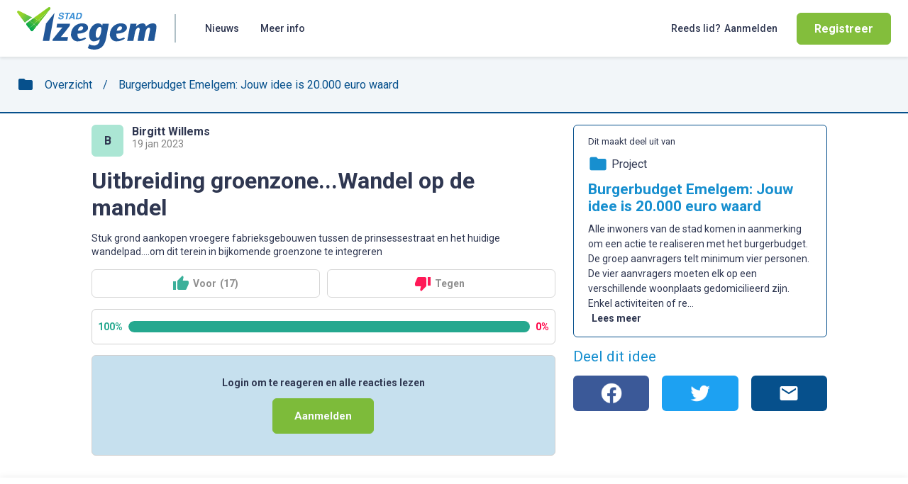

--- FILE ---
content_type: text/html; charset=utf-8
request_url: https://participatie.izegem.be/shout/2010176/uitbreiding-groenzonewandel-op-de-mandel
body_size: 12237
content:
<!DOCTYPE html>
<html lang="nl">
<head>
    <meta charset="utf-8" />
    <meta name="viewport" content="width=device-width, initial-scale=1.0" />

        <title>Uitbreiding groenzone...Wandel op de mandel</title>
    <meta name="title" content="Uitbreiding groenzone...Wandel op de mandel" />
    <meta name="description" content="Stuk grond aankopen vroegere fabrieksgebouwen tussen de prinsessestraat en het huidige wandelpad....om dit terein in bijkomende groenzone te integrere&#x2026;" />
    <meta name="keywords" content="Uitbreiding groenzone...Wandel op de mandel, Stad Izegem, hoplr, burgerparticipatie, enquêtes, nieuws" />
    <meta name="author" content="Stad Izegem" />
    <meta property="og:title" content="Uitbreiding groenzone...Wandel op de mandel" />
    <meta property="og:type" content="website" />
    <meta property="og:description" content="Stuk grond aankopen vroegere fabrieksgebouwen tussen de prinsessestraat en het huidige wandelpad....om dit terein in bijkomende groenzone te integrere&#x2026;" />
    <meta property="og:image" content="https://hoplrcontent.blob.core.windows.net/images/pp-banner-izegem.jpg" />
    <meta name="twitter:site" content="@hoplr" />
    <meta name="twitter:card" content="summary_large_image" />
    <meta name="twitter:title" content="Uitbreiding groenzone...Wandel op de mandel" />
    <meta name="twitter:description" content="Stuk grond aankopen vroegere fabrieksgebouwen tussen de prinsessestraat en het huidige wandelpad....om dit terein in bijkomende groenzone te integrere&#x2026;" />
    <meta name="twitter:image" content="https://hoplrcontent.blob.core.windows.net/images/pp-banner-izegem.jpg" />

    <link href="https://fonts.googleapis.com/css2?family=Roboto:wght@400;500;700&display=swap" rel="stylesheet">
    <link href="https://fonts.googleapis.com/icon?family=Material+Icons&display=swap" rel="stylesheet">
    <link rel="stylesheet" href="/css/all.css?v=GD1mAIZDmfBiAxXu0qW6AenqLiSeTLcIXuaqgYAem-c" />
    <link rel="stylesheet" href="/home/css" />
    <link rel="shortcut icon" href="https://hoplrcontent.blob.core.windows.net/images/bid7763-stad-izegem-ead426b8-b968-487d-88c3-9162a95ca2d5-icon.jpg" />

</head>
<body data-user-id="">



<header class="nav-header" aria-label="header">
    <nav class="content__container">
        <a class="nav-header__logo" aria-label="Home" href="/">
            <img src="https://hoplrcontent.blob.core.windows.net/images/pp-logo-izegem.svg" alt="the icon logo of Stad Izegem" class="nav-header__logo-icon" height="60">
        </a>
        <div class="nav-header__separator"></div>
        <div class="nav-header__action-container">




            <button class="nav-header__nav-toggle-button" type="button">
                <img class="nav-header__nav-toggle-icon" src="/images/icon-menu.svg" alt="">
                <span class="sr-only">toggle</span>
            </button>
            <div class="nav-header__navigation">
                




                



                



                


    <a class="nav-header__navigation-item " href="/nieuws">
        <span class="nav-header__navigation-item-text">Nieuws</span>
    </a>


                
                
               
                <a class="nav-header__navigation-item " href="/meer-info">
                    <span class="nav-header__navigation-item-text">Meer info</span>
                </a>
                
                <a class="nav-header__navigation-item nav-header__navigation-item--mobile " href="/account/login?returnUrl=%2Fshout%2F2010176%2Fuitbreiding-groenzonewandel-op-de-mandel">
                    <span class="nav-header__navigation-item-text">Aanmelden</span>
                </a>
                <a class="nav-header__navigation-item nav-header__navigation-item--mobile " href="/account/register?returnUrl=%2Fshout%2F2010176%2Fuitbreiding-groenzonewandel-op-de-mandel">
                    <span class="nav-header__navigation-item-text">Registreer</span>
                </a>
            </div>
        </div>
        
            <div class="nav-header__extra">
                




                <a class="nav-header__navigation-item" href="/account/login?returnUrl=%2Fshout%2F2010176%2Fuitbreiding-groenzonewandel-op-de-mandel">
                    <span class="nav-header__navigation-item-text">
                        <span class="nav-header__non-mobile-prefix">Reeds lid?</span>
                        Aanmelden
                    </span>
                </a>
                <div class="nav-header__login">
                    <a class="pp-button pp-button--cta" href="/account/register?returnUrl=%2Fshout%2F2010176%2Fuitbreiding-groenzonewandel-op-de-mandel">Registreer</a>
                </div>
            </div>
    </nav>
</header>
    

    <main class="main" aria-label="main content">
        




<div class="project-navigation">
    <div class="project-navigation-content">
        <div class="project-navigation__type">
            <i class="material-icons color-theme-1">folder</i>
            <a href="/" class="project-navigation__type-name color-theme-1">
                Overzicht
            </a>
            <span class="project-navigation__type-name link-divider color-theme-1">/</span>
            <a href="/project/241/burgerbudget-emelgem-jouw-idee-is-20000-euro-waard" class="project-navigation__type-name color-theme-1">
                Burgerbudget Emelgem: Jouw idee is 20.000 euro waard
            </a>
        </div>
    </div>
</div><div class="shout-container">
    <div class="shout shout--detail" id="shout-2010176">
        <div class="shout-header">
                <div class="user-tile-img">
                    
<div class="c-profile-image c-profile-image--b radius">
    <div class="c-profile-image__text ">B</div>
</div>
                </div>

            <div class="shout-header__content">
                <div class="shout-header__profilename">Birgitt Willems</div>
                <div class="shout-header__time">19 jan 2023</div>
            </div>
        </div>
        <div class="shout-body">
            <h1>Uitbreiding groenzone...Wandel op de mandel</h1>
            <div class="shout-body__text">
                <p>Stuk grond aankopen vroegere fabrieksgebouwen tussen de prinsessestraat en het huidige wandelpad....om dit terein in bijkomende groenzone te integreren</p>

            </div>



            <div class="js-interactives">
                <div class="shout-body__rates">


<div class="votes" id="votes-shout-2010176"
     data-parent="shout-2010176"
     data-action="/idea/2010176/rates">
    <div class="votes__container">
        <button class="vote vote--upvote ">
            <i class="material-icons">thumb_up</i>
            <span class="vote__text">Voor</span>
                <span class="vote__number">(17)</span>
        </button>
        <button class="vote vote--downvote ">
            <i class="material-icons">thumb_down</i>
            <span class="vote__text">Tegen</span>
        </button>
    </div>
        <div class="votes__bar">
            <span class="votes__part-text votes__part-text--upvote">100%</span>
            <div class="votes__bar-container">
                <div class="votes__part votes__part--upvote" style="width: 100%"></div>
                <div class="votes__part votes__part--downvote" style="width: 0%"></div>
            </div>
            <span class="votes__part-text votes__part-text--downvote">0%</span>
        </div>
</div>
                </div>


                

<div class="comments">
        <div class="login-cta bgcolor-button--hover">
            <div class="login-cta__text">
                Login om te reageren en alle reacties lezen
            </div>

            <a href="/account/login?ReturnUrl=%2Fshout%2F2010176%2Fuitbreiding-groenzonewandel-op-de-mandel" class="pp-button pp-button--cta">
                Aanmelden
            </a>
        </div>
</div>

            </div>
        </div>
    </div>
        <div class="project-sidebar">


<div class="project-info border-color-theme-1">
    <div class="project-info__belongs">Dit maakt deel uit van</div>

    <div class="project-info__type">
        <i class="color-title">folder</i>
        <span>Project</span>
    </div>

    <a href="/project/241/burgerbudget-emelgem-jouw-idee-is-20000-euro-waard" class="project-info__title color-title">Burgerbudget Emelgem: Jouw idee is 20.000 euro waard</a>
    <div class="project-info__summary">
        <p>Alle inwoners van de stad komen in aanmerking om een actie te realiseren met het burgerbudget. De groep aanvragers telt minimum vier personen. De vier aanvragers moeten elk op een verschillende woonplaats gedomicilieerd zijn. Enkel activiteiten of re…</p>

        <a class="project-info__readmore" href="/project/241/burgerbudget-emelgem-jouw-idee-is-20000-euro-waard">
            Lees meer
        </a>
    </div>
</div>

<div class="share-idea">
    <h3 class="share-idea__title color-title" >Deel dit idee</h3>

    <div class="share-idea__buttons">
        <a href="https://participatie.izegem.be/shout/2010176/uitbreiding-groenzonewandel-op-de-mandel" class="share-idea__button share-idea__button--facebook">
            <img src="/images/share/facebook.png" />
        </a>
        <a class="share-idea__button share-idea__button--twitter" href="https://twitter.com/intent/tweet?text=Bekijk&#x2B;en&#x2B;stem&#x2B;op&#x2B;dit&#x2B;idee&#x2B;%22Uitbreiding&#x2B;groenzone...Wandel&#x2B;op&#x2B;de&#x2B;mandel%22">
            <img src="/images/share/twitter.png" />
        </a>
        <a class="share-idea__button share-idea__button--twitter bgcolor-theme-1" href="mailto:?subject=Stem%20op%20dit%20idee%20%22Uitbreiding%20groenzone...Wandel%20op%20de%20mandel%22&body=Beste%2C%0A%0ABekijk%20dit%20idee%20%22Uitbreiding%20groenzone...Wandel%20op%20de%20mandel%22%20en%20stem.%0Ahttps%3A%2F%2Fparticipatie.izegem.be%2Fshout%2F2010176%2Fuitbreiding-groenzonewandel-op-de-mandel" target="_blank">
            <i>mail</i>
        </a>
    </div>
</div>

        </div>
</div>


        <a href="#" class="pp-button pp-button--cta pp-button--small scroll-to-top"><i>arrow_upward</i></a>
    </main>
    

<footer class="footer" aria-label="footer">
    <div class="footer__business">
        <div class="footer__business-text">Dit is het inspraakplatform van Stad Izegem</div>
        <img src="https://hoplrcontent.blob.core.windows.net/images/pp-logo-izegem.svg" alt="the icon logo of Stad Izegem" class="header__logo-icon" height="30">
    </div>
    <div class="footer__hoplr">
        <a href="https://www.hoplr.com/nl" target="_blank" rel="noopener noreferrer">
            In samenwerking met
            <img src="/images/hoplr-logo__icon--red.svg" alt="hoplr logo" />
            <img src="/images/hoplr-logo__text--red.svg" alt="hoplr text" />
        </a>
        <div class="footer__hoplr-right">
            <a target="_blank" rel="noopener noreferrer" href="https://www.hoplr.com/nl/toegankelijkheidsverklaring">Toegankelijkheidsverklaring</a>
            <a target="_blank" rel="noopener noreferrer" href="https://www.hoplr.com/nl/privacybeleid">Privacy</a>
            <a target="_blank" rel="noopener noreferrer" href="https://www.hoplr.com/nl/voorwaarden">Algemene voorwaarden</a>
            <a target="_blank" rel="noopener noreferrer" href="https://www.hoplr.com/nl/over-ons">Over Hoplr</a>
        </div>
    </div>
</footer>

    <script src="/lib/jquery/dist/jquery.min.js"></script>
    <script src="/lib/jquery-highlight/jquery.highlight.min.js"></script>
    <script src="/lib/jquery-validation/dist/jquery.validate.min.js"></script>
<script src="/lib/jquery-validation-unobtrusive/dist/jquery.validate.unobtrusive.min.js"></script>

    <script src="/lib/focus-visible/dist/focus-visible.min.js"></script>
    <script src="/js/site.js?v=bdR6ZTqq8aq_MmnGYcAvJXM1SkYM0rNAkxOlXDYgD0Y"></script>
    
    <link rel="stylesheet" href="/css/osm.css?v=Dp7Y15iVgwbAFBmQp-VyW-qnIyLMeavHtEIgYgkZgVA" />
<script src="/js/site-osm.js?v=imHSYxALYmTOp0Vyu8tXYeAsatAh4MiJQ3rCy93oNZ4"></script>
    <script src="/js/site-message.js?v=NCVdGzkkjLuZAx0Owa1TLDKTNuYy5FdRNaEpEiDTcxY"></script>

    <script src="/home/js" ></script>
</body>
</html>


--- FILE ---
content_type: text/css
request_url: https://participatie.izegem.be/css/all.css?v=GD1mAIZDmfBiAxXu0qW6AenqLiSeTLcIXuaqgYAem-c
body_size: 242899
content:
@charset "UTF-8";
/*! minireset.css v0.0.6 | MIT License | github.com/jgthms/minireset.css */
html,
body,
p,
ol,
ul,
li,
dl,
dt,
dd,
blockquote,
figure,
fieldset,
legend,
textarea,
pre,
iframe,
hr,
h1,
h2,
h3,
h4,
h5,
h6 {
  margin: 0;
  padding: 0;
}

h1,
h2,
h3,
h4,
h5,
h6 {
  font-size: 100%;
  font-weight: normal;
}

ul {
  list-style: none;
}

button,
input,
select,
textarea {
  margin: 0;
}

html {
  box-sizing: border-box;
}

*, *::before, *::after {
  box-sizing: inherit;
}

img,
video {
  height: auto;
  max-width: 100%;
}

iframe {
  border: 0;
}

table {
  border-collapse: collapse;
  border-spacing: 0;
}

td,
th {
  padding: 0;
}
td:not([align]),
th:not([align]) {
  text-align: left;
}

:root {
  --font-size: 1em;
  --font-size-1: 1.125em;
  --font-size-2: 1.266em;
  --font-size-3: 1.424em;
  --font-size-4: 1.602em;
  --font-size-5: 1.802em;
  --font-size-6: 2.027em;
  --font-size-7: 2.281em;
}

body {
  font-family: "Roboto", sans-serif;
  color: #2f3751;
}

a:hover {
  text-decoration: none;
}

@keyframes spinner {
  to {
    transform: rotate(360deg);
  }
}
.highlight {
  background-color: yellow;
}

.pp-button {
  text-align: center;
  border: 1px solid #0c8bba;
  border-radius: 6px;
  color: #0c8bba;
  font-weight: bold;
  text-decoration: none;
  background-color: white;
  color: #0c8bba;
  padding: 1em 2em;
  opacity: 0.9;
  font-weight: bold;
  font-size: 15px;
  transition: all 0.2s ease-in-out;
  box-shadow: none;
  position: relative;
  -webkit-user-select: none;
     -moz-user-select: none;
          user-select: none;
  cursor: pointer;
  font-family: "Roboto", sans-serif;
  position: relative;
}
.pp-button:hover {
  opacity: 1;
  box-shadow: 2px 5px 5px -2px rgba(0, 0, 0, 0.15);
  background-color: rgba(12, 139, 186, 0.05);
}
.pp-button--cta {
  background-color: rgba(0, 184, 107, 0.9);
  color: white;
  border: 1px solid rgba(0, 184, 107, 0.9);
}
.pp-button--primary {
  background-color: rgba(12, 139, 186, 0.9);
  border-color: rgba(12, 139, 186, 0.9);
  color: white;
}
.pp-button--small {
  padding: 0.5em 1em;
}
.pp-button--loading .pp-button__text {
  visibility: hidden;
}
.pp-button--loading .pp-button__spinner {
  display: flex;
}
.pp-button__spinner {
  box-sizing: border-box;
  position: absolute;
  top: 50%;
  left: 50%;
  width: 20px;
  height: 20px;
  margin-top: -10px;
  margin-left: -10px;
  border-radius: 50%;
  border-top: 2px solid white;
  border-right: 2px solid transparent;
  animation: spinner 0.6s linear infinite;
  display: none;
}
.pp-button--loading .pp-button__text {
  visibility: hidden;
}
.pp-button--loading .pp-button__spinner {
  display: flex;
}
.pp-button__spinner {
  box-sizing: border-box;
  position: absolute;
  top: 50%;
  left: 50%;
  width: 20px;
  height: 20px;
  margin-top: -10px;
  margin-left: -10px;
  border-radius: 50%;
  border-top: 2px solid white;
  border-right: 2px solid transparent;
  animation: spinner 0.6s linear infinite;
  display: none;
}

.sr-only {
  position: absolute;
  width: 1px;
  height: 1px;
  padding: 0;
  margin: -1px;
  overflow: hidden;
  clip: rect(0, 0, 0, 0);
  border: 0;
}

.bgcolor-theme-1 {
  background-color: #0c8bba;
}

.bgcolor-theme-2 {
  background-color: #00b86b;
}

.color-theme-1 {
  color: #0c8bba;
}

.color-theme-2 {
  color: #00b86b;
}

.border-color-theme-1 {
  border-color: #0c8bba;
}

.border-color-theme-2 {
  border-color: #00b86b;
}

.field-validation-error {
  margin-top: 5px;
  font-size: 14px;
  color: #ff668f;
}

.c-profile-image {
  display: flex;
  flex-direction: column;
  justify-content: center;
  align-items: center;
  height: 100%;
  width: 100%;
  color: #2f3751;
}
.c-profile-image__text {
  font-weight: bold;
}
.c-profile-image.radius {
  border-radius: 6px;
}
.c-profile-image--a {
  background-color: #c1e6ab;
}
.c-profile-image--b {
  background-color: #abe6d4;
}
.c-profile-image--c {
  background-color: #b6e7f0;
}
.c-profile-image--d {
  background-color: #b4defc;
}
.c-profile-image--e {
  background-color: #c5dbfd;
}
.c-profile-image--f {
  background-color: #c5d1fd;
}
.c-profile-image--g {
  background-color: #e5d4fb;
}
.c-profile-image--h {
  background-color: #ffd6e9;
}
.c-profile-image--i {
  background-color: #ffd6d6;
}
.c-profile-image--j {
  background-color: #f6dbc1;
}
.c-profile-image--k {
  background-color: #fde3a0;
}
.c-profile-image--l {
  background-color: #dbe3a5;
}
.c-profile-image--m {
  background-color: #d3f2ab;
}
.c-profile-image--n {
  background-color: #c1e6ab;
}
.c-profile-image--o {
  background-color: #abe6d4;
}
.c-profile-image--p {
  background-color: #b6e7f0;
}
.c-profile-image--q {
  background-color: #b4defc;
}
.c-profile-image--r {
  background-color: #c5dbfd;
}
.c-profile-image--s {
  background-color: #c5d1fd;
}
.c-profile-image--t {
  background-color: #e5d4fb;
}
.c-profile-image--u {
  background-color: #ffd6e9;
}
.c-profile-image--v {
  background-color: #ffd6d6;
}
.c-profile-image--w {
  background-color: #f6dbc1;
}
.c-profile-image--x {
  background-color: #fde3a0;
}
.c-profile-image--y {
  background-color: #dbe3a5;
}
.c-profile-image--z {
  background-color: #d3f2ab;
}

.scroll-to-top {
  display: none;
  position: fixed;
  bottom: 20px;
  right: 30px;
  z-index: 5000;
}
.scroll-to-top i {
  font-family: "Material Icons";
  font-style: normal;
  font-size: 25px;
}

.nav-header {
  width: 100%;
  background-color: white;
  box-shadow: 0 2px 4px 0 rgba(0, 0, 0, 0.1);
  align-items: center;
  height: 80px;
  z-index: 100;
  position: relative;
  /* languages ---------------------------------------------------------------- */
}
.nav-header * {
  font-family: "Roboto", sans-serif;
}
.nav-header .content__container {
  display: flex;
  height: 100%;
  padding: 0 0.5em;
  width: 100%;
  max-width: 1400px;
  margin: 0 auto;
}
@media screen and (min-width: 641px) {
  .nav-header .content__container {
    padding: 0;
    padding-left: 1.5em;
    padding-right: 1.5em;
  }
}
.nav-header__logo {
  display: flex;
  justify-content: flex-start;
  align-items: center;
  max-height: 100%;
  height: 80px;
}
.nav-header__logo img {
  min-width: 60px;
  height: 60px;
  width: auto;
}
.nav-header__logo-icon {
  min-width: 26px;
}
.nav-header__logo-text, .nav-header__logo-product {
  display: none;
}
.nav-header__logo-text {
  height: 27px;
  margin-top: 3px;
}
@media screen and (min-width: 320px) {
  .nav-header__logo-text {
    display: block;
  }
}
@media screen and (min-width: 481px) {
  .nav-header__logo-product {
    display: block;
  }
}
.nav-header__separator {
  display: none;
}
.nav-header__action-container {
  display: flex;
  height: 100%;
  order: 0;
  margin-left: 10px;
  flex: 1;
  justify-content: flex-end;
}
@media screen and (min-width: 481px) {
  .nav-header__action-container {
    flex: 0;
    margin-right: auto;
  }
}
.nav-header__extra {
  display: none;
}
@media screen and (min-width: 481px) {
  .nav-header__extra {
    display: flex;
    flex-direction: row;
  }
}
.nav-header__nav-toggle-button {
  width: 44px;
  height: 44px;
  align-self: center;
  background-color: white;
  border-radius: 6px;
  border: 1px solid #d1d1d1;
  justify-content: center;
  display: flex;
  padding: 0;
  align-items: center;
}
.nav-header__nav-toggle-icon {
  width: 30px;
  height: 30px;
}
.nav-header__non-mobile-prefix {
  display: none;
}
@media screen and (min-width: 641px) {
  .nav-header__non-mobile-prefix {
    display: inline;
    margin-right: 5px;
  }
}
@media screen and (min-width: 1025px) {
  .nav-header__nav-toggle-button {
    display: none;
  }
  .nav-header__separator {
    display: flex;
    height: 40px;
    border: solid 1px #b0c0c7;
    align-self: center;
    margin-left: 25px;
  }
  .nav-header__action-container {
    order: 0;
    margin-right: auto;
  }
}
.nav-header__navigation {
  display: none;
  margin: 0 1em;
}
.nav-header__navigation-item {
  display: flex;
  flex-direction: column;
  justify-content: center;
  align-items: center;
  padding: 0 0.5em;
  text-decoration: none;
}
.nav-header__navigation-item-text {
  height: 100%;
  width: 100%;
  display: flex;
  align-items: center;
  padding: 0 0.5em;
  white-space: nowrap;
  font-size: 14px;
  font-weight: 500;
  color: #2f3751;
}
.nav-header__navigation-item:hover {
  color: #0c8bba;
  background-color: rgba(12, 139, 186, 0.05);
}
@media screen and (min-width: 1025px) {
  .nav-header__navigation-item:hover {
    position: relative;
  }
  .nav-header__navigation-item:hover .nav-header__navigation-item-text {
    color: #0c8bba;
  }
  .nav-header__navigation-item:hover::before {
    content: "";
    left: 0;
    right: 0;
    bottom: 0;
    border: 2px solid #0c8bba;
    border-radius: 3px 3px 0 0;
    position: absolute;
  }
}
.nav-header__navigation--mobile-open {
  display: flex;
  flex-direction: column;
  position: absolute;
  left: 0;
  top: 80px;
  right: 0;
  height: auto;
  width: 100vw;
  background-color: rgba(255, 255, 255, 0.95);
  z-index: 100;
  margin: 0;
  border-radius: 0 0 6px #d1d1d1;
}
.nav-header__navigation--mobile-open .nav-header__navigation-item {
  display: flex;
  height: 44px;
}
@media screen and (min-width: 1025px) {
  .nav-header__navigation {
    display: flex;
  }
  .nav-header__navigation--mobile-open {
    flex-direction: row;
    position: relative;
    top: inherit;
    left: inherit;
    right: inherit;
    bottom: inherit;
    width: auto;
    background-color: initial;
    z-index: inherit;
    height: 100%;
    margin: 0 1em;
  }
  .nav-header__navigation--mobile-open .nav-header__navigation-item {
    height: 100%;
  }
}
@media screen and (min-width: 641px) {
  .nav-header__navigation-item--mobile {
    display: none;
  }
}
@media screen and (min-width: 481px) {
  .nav-header__navigation-item--mobile-small {
    display: none;
  }
}
.nav-header__navigation-item--active {
  position: relative;
}
.nav-header__navigation-item--active .nav-header__navigation-bg {
  display: block;
}
.nav-header__navigation-item--active .nav-header__navigation-item-text {
  color: white;
}
@media screen and (min-width: 1025px) {
  .nav-header__navigation-item--active .nav-header__navigation-item-text {
    color: #0c8bba;
  }
  .nav-header__navigation-item--active::before {
    content: "";
    left: 0;
    right: 0;
    bottom: 0;
    border: 2px solid #0c8bba;
    border-radius: 3px 3px 0 0;
    position: absolute;
  }
  .nav-header__navigation-item--active:hover {
    border: none;
  }
}
.nav-header__navigation-group {
  cursor: pointer;
  display: flex;
  height: 100%;
  padding-left: 0.5em;
  position: relative;
}
.nav-header__navigation-group--open .nav-header__subnavigation {
  display: block;
}
.nav-header__navigation-group--open .nav-header__icon-fold-chevron {
  transform: rotate(180deg);
}
.nav-header__subnavigation {
  display: none;
  position: absolute;
  top: 100%;
  right: 0;
  z-index: 2;
  background-color: white;
  border-radius: 6px;
  box-shadow: 0 2px 4px 0 rgba(0, 0, 0, 0.1);
}
.nav-header__subnavigation-item {
  display: block;
  border-top: 1px dashed rgba(209, 209, 209, 0.5);
}
.nav-header__subnavigation-item:first-child {
  border-top: none;
}
.nav-header__subnavigation-item-text {
  text-decoration: none;
  color: #2f3751;
  height: 100%;
  padding: 1em 1.5em;
  display: block;
  white-space: nowrap;
}
.nav-header__subnavigation-item-text:hover {
  color: #ff0045;
}
.nav-header__languages {
  text-decoration: none;
  display: flex;
  height: 100%;
  padding: 0 1em;
  margin-left: 1em;
  justify-content: center;
  align-items: center;
}
.nav-header__languages img {
  height: 30px;
}
.nav-header__languages .text {
  color: #838383;
  font-weight: bold;
  margin-right: 0.1em;
}
.nav-header__login {
  display: flex;
  align-items: center;
  margin-left: 0.75em;
}
.nav-header__login .pp-button {
  font-size: 16px;
  padding: 0.75em 1.5em;
}
.nav-header__login-text {
  height: 100%;
  display: flex;
  align-items: center;
  padding: 0 1em;
  border-radius: 6px;
  text-decoration: none;
  color: grey--medium;
  font-weight: 700;
  border: 1px solid #d1d1d1;
}
.nav-header__logged-in {
  display: flex;
  flex-direction: row;
  align-items: center;
  margin-left: 0.75em;
}
.nav-header__logged-in__img {
  height: 40px;
  width: 40px;
}
.nav-header__logged-in-name {
  font-size: 14px;
  font-weight: bold;
  margin-right: 0.75em;
}
.nav-header__logged-in .settings-dropdown {
  display: flex;
  flex-direction: row;
  height: 100%;
}
.nav-header__logged-in .settings-dropdown img {
  height: 40px;
  border-radius: 6px;
}
.nav-header__logged-in .settings-dropdown .dropdown-button {
  border: initial;
  margin-left: initial;
  padding-left: 10px;
}
.nav-header__logged-in .settings-dropdown .dropdown-button:hover {
  background-color: initial;
}
.nav-header__logged-in .settings-dropdown:hover {
  background-color: rgba(12, 139, 186, 0.05);
}
.nav-header__logged-in .settings-dropdown .dropdown-menu ul {
  min-width: 200px;
  top: 75px;
}
.nav-header__logged-in .settings-dropdown a {
  display: flex;
  flex-direction: row;
  align-items: center;
}
.nav-header__logged-in .settings-dropdown a i {
  font-family: "Material Icons";
  font-weight: normal;
  font-style: normal;
  line-height: 1;
  letter-spacing: normal;
  text-transform: none;
  display: inline-block;
  white-space: nowrap;
  word-wrap: normal;
  direction: ltr;
  -webkit-font-smoothing: antialiased;
  font-feature-settings: "liga" 1;
  font-size: 24px;
  margin-right: 10px;
}
.nav-header__language {
  display: flex;
  flex-direction: row;
  align-items: center;
  margin-left: 0.75em;
}
.nav-header__language-name {
  font-size: 14px;
  font-weight: 500;
  margin-right: 0.75em;
}
.nav-header__language .settings-dropdown {
  display: flex;
  flex-direction: row;
  height: 100%;
}
.nav-header__language .settings-dropdown .dropdown-button {
  border: initial;
  margin-left: initial;
  padding-left: 10px;
}
.nav-header__language .settings-dropdown:hover {
  background-color: #fff1e6;
}
.nav-header__language .settings-dropdown .dropdown-menu ul {
  min-width: 200px;
  top: 45px;
}
.nav-header__language .settings-dropdown a {
  display: flex;
  flex-direction: row;
  align-items: center;
}
.nav-header__language .settings-dropdown a i {
  font-family: "Material Icons";
  font-weight: normal;
  font-style: normal;
  line-height: 1;
  letter-spacing: normal;
  text-transform: none;
  display: inline-block;
  white-space: nowrap;
  word-wrap: normal;
  direction: ltr;
  -webkit-font-smoothing: antialiased;
  font-feature-settings: "liga" 1;
  font-size: 24px;
  margin-right: 10px;
}
.nav-header__icon {
  font-family: "Material Icons";
  font-weight: normal;
  font-style: normal;
  line-height: 1;
  letter-spacing: normal;
  text-transform: none;
  display: inline-block;
  white-space: nowrap;
  word-wrap: normal;
  direction: ltr;
  -webkit-font-smoothing: antialiased;
  font-feature-settings: "liga" 1;
  font-size: 24px;
  margin-right: 0.5em;
}
@media screen and (min-width: 1025px) {
  .nav-header__icon {
    margin-right: 0;
  }
}
.nav-header__dropdown {
  cursor: pointer;
  position: relative;
  background: white;
  border: none;
  font-family: "Roboto", sans-serif;
  font-weight: bold;
  background-color: transparent;
  text-decoration: none;
  padding: 0 0.5em;
  color: #2f3751;
}
.nav-header__dropdown-button {
  height: 44px;
  display: flex;
  flex-direction: row;
  align-items: center;
  cursor: pointer;
  background-color: transparent;
  border: none;
}
@media screen and (min-width: 1025px) {
  .nav-header__dropdown-button {
    height: 100%;
  }
}
.nav-header__dropdown-content {
  height: 44px;
  display: flex;
  flex-direction: row;
  align-items: center;
}
@media screen and (min-width: 1025px) {
  .nav-header__dropdown-content {
    height: 100%;
  }
}
.nav-header__dropdown .nav-header__icon {
  transition: all 0.2s ease-in-out;
}
.nav-header__dropdown:hover {
  color: #0c8bba;
}
.nav-header__dropdown:hover .nav-header__navigation-item-text {
  color: #0c8bba;
}
.nav-header__dropdown-items {
  margin-left: 15px;
}
.nav-header__dropdown--open .nav-header__icon {
  transform: rotate(180deg);
}
.nav-header__dropdown--open .nav-header__dropdown-items {
  display: flex;
}
.nav-header__dropdown-items {
  display: none;
  flex-direction: column;
  overflow: hidden;
  width: 100%;
}
@media screen and (min-width: 1025px) {
  .nav-header__dropdown-items {
    background-color: white;
    z-index: 20;
    box-shadow: 0 2px 4px 0 rgba(0, 0, 0, 0.1);
    border: 1px solid #d1d1d1;
    border-radius: 6px;
    left: 0;
    top: 75px;
    position: absolute;
    width: auto;
    min-width: 300px;
  }
}
.nav-header__dropdown-item {
  font-size: 14px;
  text-decoration: none;
  padding: 15px;
  color: #2f3751;
  display: flex;
  flex-direction: row;
  font-weight: normal;
  text-align: left;
}
.nav-header__dropdown-item:hover {
  text-decoration: underline;
}
.nav-header__dropdown-item:focus {
  border: 2px solid blue;
}
@media screen and (max-width: 641px) {
  .nav-header .blog-header__logo-product {
    display: none;
  }
  .nav-header .content__container {
    padding: 0 10px;
  }
}

.footer {
  box-shadow: 0 0 10px 0 rgba(0, 0, 0, 0.08);
  background-color: #fff;
}
.footer__business {
  padding: 70px 30px;
  text-align: center;
  border-bottom: 1px solid #b0c0c7;
}
.footer__business-text {
  font-size: 18px;
  font-weight: 500;
  padding-bottom: 30px;
}
.footer__business img {
  height: 80px;
}
.footer__hoplr {
  padding: 0 0.5em;
  width: 100%;
  max-width: 1400px;
  margin: 0 auto;
  display: flex;
  flex-direction: column;
}
@media screen and (min-width: 641px) {
  .footer__hoplr {
    padding: 0;
    padding-left: 1.5em;
    padding-right: 1.5em;
  }
}
@media screen and (min-width: 961px) {
  .footer__hoplr {
    flex-direction: row;
  }
}
.footer__hoplr a {
  display: flex;
  flex-direction: row;
  padding: 20px 15px;
  align-items: center;
  font-size: 13px;
  font-weight: bold;
  color: #2f3751;
  text-decoration: none;
  white-space: nowrap;
}
.footer__hoplr a:hover {
  background-color: rgba(12, 139, 186, 0.05);
}
.footer__hoplr img {
  height: 20px;
}
.footer__hoplr img:first-child {
  margin-left: 10px;
}
.footer__hoplr-right {
  display: flex;
  flex-direction: column;
}
@media screen and (min-width: 641px) {
  .footer__hoplr-right {
    flex-direction: row;
  }
}
@media screen and (min-width: 961px) {
  .footer__hoplr-right {
    margin-left: auto;
  }
}
.footer__hoplr-right a {
  padding: 20px 15px;
}
.footer__hoplr-right a:last-child {
  margin-right: 0;
}

.modal {
  position: fixed;
  left: 0;
  right: 0;
  top: 0;
  bottom: 0;
  background-color: rgba(0, 0, 0, 0.8);
  z-index: 9999;
  display: flex;
  align-items: center;
  justify-content: center;
}
.modal__container {
  padding: 2em;
}
.modal__tile {
  background-color: white;
  padding: 1em;
  border-radius: 6px;
  color: #2f3751;
  position: relative;
  max-width: 500px;
  display: flex;
  flex-direction: column;
}
@media screen and (min-width: 641px) {
  .modal__tile {
    min-width: 400px;
  }
}
.modal__tile h1 {
  font-weight: bold;
  font-size: var(--font-size-2);
  margin-bottom: 1em;
}
.modal__tile p {
  margin-bottom: 1em;
}
.modal__tile .separator {
  text-align: center;
  padding: 1em 0;
}
.modal__buttons {
  display: flex;
  flex-direction: row;
  justify-content: flex-end;
}
.modal__buttons .pp-button {
  margin-left: 15px;
}
.modal .close {
  position: absolute;
  right: 10px;
  top: 10px;
  font-size: 16px;
  padding: 0.5em;
  border: none;
  background-color: transparent;
  cursor: pointer;
}
.modal .modal__close {
  color: white;
  font-size: 22px;
}

.settings-dropdown {
  -webkit-user-select: none;
     -moz-user-select: none;
          user-select: none;
  position: relative;
}
.settings-dropdown .dropdown-button {
  display: flex;
  flex-direction: row;
  align-items: center;
  display: flex;
  padding: 2px;
  border: solid 1px #838383;
  cursor: pointer;
  background-color: transparent;
  border-radius: 6px;
  transition: all 0.2s ease-in-out;
}
.settings-dropdown .dropdown-button:hover {
  background-color: rgba(12, 139, 186, 0.05);
}
.settings-dropdown .dropdown-button--small {
  border: none;
}
.settings-dropdown .dropdown-button i {
  font-family: "Material Icons";
  font-weight: normal;
  font-style: normal;
  line-height: 1;
  letter-spacing: normal;
  text-transform: none;
  display: inline-block;
  white-space: nowrap;
  word-wrap: normal;
  direction: ltr;
  -webkit-font-smoothing: antialiased;
  font-feature-settings: "liga" 1;
  font-size: 24px;
  color: #838383;
}
.settings-dropdown .dropdown-menu {
  border-radius: 6px;
  overflow: hidden;
}
.settings-dropdown .dropdown-menu ul {
  position: absolute;
  z-index: 750;
  display: none;
  float: left;
  min-width: 230px;
  margin: 0;
  list-style: none;
  font-size: 14px;
  text-align: left;
  background-color: #fff;
  border: 1px solid #d1d1d1;
  border-radius: 6px;
  -ms-box-shadow: 0 1px 2px 0 rgba(0, 0, 0, 0.21);
  box-shadow: 0 1px 2px 0 rgba(0, 0, 0, 0.21);
  -webkit-background-clip: padding-box;
  background-clip: padding-box;
  right: 0;
  min-width: auto;
  font-size: 14px;
  font-weight: 400;
  word-wrap: break-word;
  line-height: 21px;
  text-align: right;
}
.settings-dropdown .dropdown-menu ul .divider {
  height: 1px;
  margin: 9px 0;
  overflow: hidden;
  background-color: #e5e5e5;
}
.settings-dropdown .dropdown-menu ul * {
  box-sizing: content-box;
}
.settings-dropdown .dropdown-menu ul > li > a {
  display: flex;
  padding: 15px;
  clear: both;
  font-weight: normal;
  line-height: 1.42857143;
  white-space: nowrap;
  color: inherit;
  text-decoration: none;
  transition: all 0.2s ease-in-out;
}
.settings-dropdown .dropdown-menu ul > li > a:hover,
.settings-dropdown .dropdown-menu ul > li > a:focus {
  text-decoration: none;
  background-color: rgba(12, 139, 186, 0.05);
}
.settings-dropdown .dropdown-menu ul .open > .dropdown-menu {
  display: block;
}
.settings-dropdown .dropdown-menu ul .open > a {
  outline: 0;
}
.settings-dropdown .dropdown-menu--left ul {
  right: auto;
  left: 0;
}

.gallery {
  max-width: 1360px;
  padding: 2em;
  display: flex;
  flex-direction: row;
  align-items: center;
}
.gallery__content {
  display: flex;
  flex-direction: row;
  align-items: center;
}
.gallery__next, .gallery__prev {
  cursor: pointer;
  background-color: transparent;
  border: none;
}
.gallery i {
  font-family: "Material Icons";
  font-weight: normal;
  font-style: normal;
  line-height: 1;
  letter-spacing: normal;
  text-transform: none;
  display: inline-block;
  white-space: nowrap;
  word-wrap: normal;
  direction: ltr;
  -webkit-font-smoothing: antialiased;
  font-feature-settings: "liga" 1;
  color: white;
  font-size: 48px;
}
.gallery__image {
  display: none;
  max-height: 90vh;
}
.gallery__image--visible {
  display: flex;
  flex: 1;
}
.gallery__image--visible img {
  -o-object-fit: contain;
     object-fit: contain;
}

.img-container {
  /* ratio --------------------------------------------------------------------
     by default the ratio is 1:1 or a square.
     below some other general aspect ratios. (add as class)
  */
  /* img or logo ------------------------------------------------------------ */
  /* fill ----------------------------------------------------------------------
     height will always be calculated relative to its width,
     unless "fill" is added. The class "fill" will fill up the
     available space with the img, without distorting the aspect
     ratio of the image.
  */
}
.img-container__ratio {
  position: relative;
  padding-bottom: 100%;
  width: 100%;
}
.img-container.ar5-4 .img-container__ratio {
  padding-bottom: calc(100% / 5 * 4);
}
.img-container.ar4-3 .img-container__ratio {
  padding-bottom: calc(100% / 4 * 3);
}
.img-container.ar3-2 .img-container__ratio {
  padding-bottom: calc(100% / 3 * 2);
}
.img-container.ar3-1 .img-container__ratio {
  padding-bottom: calc(100% / 3 * 1);
}
.img-container.ar16-9 .img-container__ratio {
  padding-bottom: calc(100% / 16 * 9);
}
.img-container__img-wrapper {
  position: absolute;
  top: 0;
  right: 0;
  bottom: 0;
  left: 0;
  overflow: hidden;
  display: flex;
  justify-content: center;
}
.img-container__img {
  width: 100%;
  height: 100%;
  background-repeat: no-repeat;
  background-position: 50% 50%;
  background-size: contain;
}
.img-container__img__generated {
  width: 100%;
  height: 100%;
}
.img-container.logo .img-container__img {
  background-size: contain;
  border: 1vw solid transparent;
  /* to create space between the image and its container,
     a border with transparent as color should be added.
     Feel free to change the width of the border to your needs.
  */
}
.img-container.fill {
  display: flex;
  height: 100%;
  width: 100%;
}
.img-container.fill .img-container__ratio {
  width: 100%;
  height: 100%;
  padding-bottom: 0;
}

.main {
  display: flex;
  flex-direction: column;
  min-height: calc(100vh - 280px);
}
.main * {
  font-family: "Roboto", sans-serif;
}
.main .material-icons {
  font-family: "Material Icons";
}
.main--canvas {
  background-color: #eff1f4;
}
.main--ie {
  display: block;
}

.content-container {
  padding: 0 0.5em;
  width: 100%;
  max-width: 1400px;
  margin: 0 auto;
}
@media screen and (min-width: 641px) {
  .content-container {
    padding: 0;
    padding-left: 1.5em;
    padding-right: 1.5em;
  }
}

.landing-title {
  max-width: 600px;
  margin: 0 auto 1em auto;
  margin-top: 1em;
  border-radius: 6px;
  box-shadow: 0 2px 4px 0 rgba(0, 0, 0, 0.1);
  background-color: #0c8bba;
  color: white;
  display: flex;
  flex-direction: column;
  padding: 1em;
}
@media screen and (min-width: 500px) {
  .landing-title {
    min-width: 400px;
  }
}
@media screen and (min-width: 700px) {
  .landing-title {
    min-width: 600px;
  }
}
.landing-title h1 {
  font-weight: bold;
  font-size: var(--font-size-3);
  text-align: center;
}
.landing-title__note {
  margin-top: 0.5em;
  text-align: center;
  line-height: 1.5;
}
@media screen and (min-width: 600px) {
  .landing-title {
    align-items: center;
  }
}

.landing-form {
  max-width: 600px;
  margin: 0 auto 1em auto;
  background-color: white;
  border-radius: 6px;
  box-shadow: 0 2px 4px 0 rgba(0, 0, 0, 0.1);
  padding: 1em;
  display: flex;
  flex-direction: column;
}
@media screen and (min-width: 500px) {
  .landing-form {
    min-width: 400px;
  }
}
@media screen and (min-width: 700px) {
  .landing-form {
    min-width: 600px;
  }
}
.landing-form form {
  display: flex;
  flex-direction: column;
}
.landing-form__field-row {
  display: flex;
  flex-direction: column;
}
@media screen and (min-width: 600px) {
  .landing-form__field-row {
    flex-direction: row;
    justify-content: space-between;
  }
  .landing-form__field-row .landing-form__field {
    width: calc(50% - 10px);
  }
}
.landing-form__field {
  display: flex;
  flex-direction: column;
  margin-bottom: 15px;
}
.landing-form__label {
  font-weight: bold;
  color: #2f3751;
  line-height: 25px;
  font-size: 14px;
  padding-bottom: 10px;
}
.landing-form__info {
  color: #838383;
  font-size: 12px;
}
.landing-form__error {
  color: #ff668f;
  font-size: 14px;
  padding-bottom: 10px;
}
.landing-form__note {
  font-size: 15px;
  margin-bottom: 0.5em;
}
.landing-form__textbox {
  border-radius: 6px;
  border: solid 1px #b0c0c7;
  background-color: #ffffff;
  font-size: 14px;
  padding: 0.75em;
  transition: all 0.2s ease-in-out;
  width: 100%;
}
.landing-form__textbox.input-validation-error {
  border-color: #ff668f;
  box-shadow: 0 0 5px #ff668f;
  outline: 1px #ff668f;
}
.landing-form__textbox:hover, .landing-form__textbox:focus {
  border-color: #3ac0f2;
  box-shadow: 0 0 5px #3ac0f2;
  outline: 1px #3ac0f2;
}
.landing-form__select-field {
  width: 100%;
  padding: 0.75em;
  border: 1px solid #d1d1d1;
  border-radius: 6px;
  transition: all 0.2s ease-in-out;
}
.landing-form__select-field:hover, .landing-form__select-field:focus {
  border-color: #3ac0f2;
  box-shadow: 0 0 5px #3ac0f2;
  outline: 1px #3ac0f2;
}
.landing-form__submit {
  text-align: center;
  border: 1px solid #0c8bba;
  border-radius: 6px;
  color: #0c8bba;
  font-weight: bold;
  text-decoration: none;
  background-color: white;
  color: #0c8bba;
  padding: 1em 2em;
  opacity: 0.9;
  font-weight: bold;
  font-size: 15px;
  transition: all 0.2s ease-in-out;
  box-shadow: none;
  position: relative;
  -webkit-user-select: none;
     -moz-user-select: none;
          user-select: none;
  cursor: pointer;
  align-self: flex-end;
}
.landing-form__submit:hover {
  opacity: 1;
  box-shadow: 2px 5px 5px -2px rgba(0, 0, 0, 0.15);
  background-color: rgba(12, 139, 186, 0.05);
}
.landing-form__submit--cta {
  background-color: rgba(0, 184, 107, 0.9);
  color: white;
  border: 1px solid rgba(0, 184, 107, 0.9);
}
.landing-form__submit--primary {
  background-color: rgba(12, 139, 186, 0.9);
  border-color: rgba(12, 139, 186, 0.9);
  color: white;
}
.landing-form__submit--small {
  padding: 0.5em 1em;
}
.landing-form__submit--loading .landing-form__submit__text {
  visibility: hidden;
}
.landing-form__submit--loading .landing-form__submit__spinner {
  display: flex;
}
.landing-form__submit__spinner {
  box-sizing: border-box;
  position: absolute;
  top: 50%;
  left: 50%;
  width: 20px;
  height: 20px;
  margin-top: -10px;
  margin-left: -10px;
  border-radius: 50%;
  border-top: 2px solid white;
  border-right: 2px solid transparent;
  animation: spinner 0.6s linear infinite;
  display: none;
}
.landing-form__accept {
  background-color: #dce4e8;
  border-radius: 6px;
  padding: 0.75em 1em;
  margin-bottom: 1em;
}
.landing-form__accept-text {
  margin-left: 0.5em;
}
.landing-form__email-settings-title {
  font-weight: bold;
  color: black;
}
.landing-form__email-settings {
  display: flex;
  align-items: flex-start;
  padding: 10px 0;
}
.landing-form__email-settings input[type=checkbox] {
  margin-top: 2px;
}
.landing-form__email-settings__content {
  display: flex;
  margin-left: 5px;
  flex-direction: column;
}
.landing-form__email-settings__content-description {
  color: #838383;
  margin-top: 5px;
}

.landing-or__container {
  display: flex;
  flex-direction: row;
  align-items: center;
  padding: 2em 0;
}
.landing-or__separator {
  height: 2px;
  background-color: #d1d1d1;
  flex: 1;
  margin: 0 10px;
}

.landing__button {
  align-self: stretch;
  text-align: center;
  border: 1px solid #0c8bba;
  border-radius: 6px;
  color: #0c8bba;
  font-weight: bold;
  text-decoration: none;
  background-color: white;
  color: #0c8bba;
  padding: 1em 2em;
  opacity: 0.9;
  font-weight: bold;
  font-size: 15px;
  transition: all 0.2s ease-in-out;
  box-shadow: none;
  position: relative;
  -webkit-user-select: none;
     -moz-user-select: none;
          user-select: none;
  cursor: pointer;
}
.landing__button:hover {
  opacity: 1;
  box-shadow: 2px 5px 5px -2px rgba(0, 0, 0, 0.15);
  background-color: rgba(12, 139, 186, 0.05);
}
.landing__button--cta {
  background-color: rgba(0, 184, 107, 0.9);
  color: white;
  border: 1px solid rgba(0, 184, 107, 0.9);
}
.landing__button--primary {
  background-color: rgba(12, 139, 186, 0.9);
  border-color: rgba(12, 139, 186, 0.9);
  color: white;
}
.landing__button--small {
  padding: 0.5em 1em;
}
.landing__button--loading .landing__button__text {
  visibility: hidden;
}
.landing__button--loading .landing__button__spinner {
  display: flex;
}
.landing__button__spinner {
  box-sizing: border-box;
  position: absolute;
  top: 50%;
  left: 50%;
  width: 20px;
  height: 20px;
  margin-top: -10px;
  margin-left: -10px;
  border-radius: 50%;
  border-top: 2px solid white;
  border-right: 2px solid transparent;
  animation: spinner 0.6s linear infinite;
  display: none;
}
.landing__button--facebook {
  color: white;
  background-color: #3b5998;
  border-color: #3b5998;
}
.landing__button--facebook:hover {
  background-color: #3b5998;
}
.landing__button--denhaag {
  color: white;
  background-color: #227b3c;
  border-color: #227b3c;
}
.landing__button--denhaag:hover {
  background-color: #227b3c;
}

.c-ssi {
  position: relative;
  display: flex;
  flex-direction: column;
  align-items: center;
}
.c-ssi__image-container {
  display: flex;
  flex-direction: column;
  align-items: center;
  position: relative;
  max-width: 196px;
}
.c-ssi__background {
  left: 0;
  right: 0;
  top: 0;
  bottom: 0;
  position: absolute;
  background-color: rgba(255, 255, 255, 0.7);
  display: none;
}
.c-ssi__spinner {
  box-sizing: border-box;
  position: absolute;
  top: 50%;
  left: 50%;
  width: 40px;
  height: 40px;
  margin-top: -20px;
  margin-left: -20px;
  border-radius: 50%;
  border-top: 2px solid black;
  border-right: 2px solid transparent;
  animation: spinner 0.6s linear infinite;
  display: none;
}
.c-ssi--loading .c-ssi__background {
  display: flex;
}
.c-ssi--loading .c-ssi__spinner {
  display: flex;
}

.overview {
  display: flex;
  flex-direction: column;
  width: 100%;
}
.overview__header {
  box-shadow: 0 2px 4px 0 rgba(0, 0, 0, 0.1);
  position: relative;
  background-color: white;
}
.overview__header-content {
  padding: 0 0.5em;
  width: 100%;
  max-width: 1400px;
  margin: 0 auto;
  display: flex;
  flex-direction: column;
}
@media screen and (min-width: 641px) {
  .overview__header-content {
    padding: 0;
    padding-left: 1.5em;
    padding-right: 1.5em;
  }
}
.overview__header-text-wrapper {
  flex: 1;
  display: flex;
  flex-direction: column;
  justify-content: center;
}
@media screen and (min-width: 961px) {
  .overview__header-text-wrapper {
    align-items: flex-end;
  }
}
.overview__header-text {
  padding: 1em;
  display: flex;
  flex-direction: column;
  justify-content: center;
}
@media screen and (min-width: 961px) {
  .overview__header-text {
    margin: 0 40px;
  }
}
.overview__header-what {
  font-size: 14px;
  color: #5b666c;
  padding-bottom: 20px;
}
.overview__header-title {
  font-weight: bold;
  padding-bottom: 5px;
  font-size: 26px;
}
@media screen and (min-width: 961px) {
  .overview__header-title {
    font-size: 42px;
  }
}
.overview__header-description {
  font-size: 16px;
  color: #2f3751;
  line-height: 1.4;
  display: flex;
  flex-direction: column;
  gap: 0.5em;
}
.overview__header-description li {
  margin-left: 1em;
}
.overview__header-description a:only-child {
  text-align: center;
  border: 1px solid #0c8bba;
  border-radius: 6px;
  color: #0c8bba;
  font-weight: bold;
  text-decoration: none;
  background-color: white;
  color: #0c8bba;
  padding: 1em 2em;
  opacity: 0.9;
  font-weight: bold;
  font-size: 15px;
  transition: all 0.2s ease-in-out;
  box-shadow: none;
  position: relative;
  -webkit-user-select: none;
     -moz-user-select: none;
          user-select: none;
  cursor: pointer;
  display: inline-block;
  padding: 0.5em 1em;
  background-color: var(--cta-button-color);
  border-color: var(--cta-button-color);
  color: white;
}
.overview__header-description a:only-child:hover {
  opacity: 1;
  box-shadow: 2px 5px 5px -2px rgba(0, 0, 0, 0.15);
  background-color: rgba(12, 139, 186, 0.05);
}
.overview__header-description a:only-child--cta {
  background-color: rgba(0, 184, 107, 0.9);
  color: white;
  border: 1px solid rgba(0, 184, 107, 0.9);
}
.overview__header-description a:only-child--primary {
  background-color: rgba(12, 139, 186, 0.9);
  border-color: rgba(12, 139, 186, 0.9);
  color: white;
}
.overview__header-description a:only-child--small {
  padding: 0.5em 1em;
}
.overview__header-description a:only-child--loading .overview__header-description a:only-child__text {
  visibility: hidden;
}
.overview__header-description a:only-child--loading .overview__header-description a:only-child__spinner {
  display: flex;
}
.overview__header-description a:only-child__spinner {
  box-sizing: border-box;
  position: absolute;
  top: 50%;
  left: 50%;
  width: 20px;
  height: 20px;
  margin-top: -10px;
  margin-left: -10px;
  border-radius: 50%;
  border-top: 2px solid white;
  border-right: 2px solid transparent;
  animation: spinner 0.6s linear infinite;
  display: none;
}
.overview__header-description a:only-child:hover {
  background-color: var(--cta-button-color-hover);
  border-color: var(--cta-button-color-hover);
}
.overview__header-info {
  font-size: 18px;
  display: flex;
  align-items: center;
  gap: 10px;
  flex-wrap: wrap;
}
.overview__header-info-icons {
  display: flex;
}
.overview__header-info-icon {
  margin-left: -10px;
}
.overview__header-info-icon:first-of-type {
  margin-left: 0;
}
.overview__header-info-icon img {
  border-radius: 50%;
  height: 40px;
  border: 3px white solid;
}
.overview__header-separator {
  margin: 25px 0;
  border-radius: 3px;
  height: 5px;
}
.overview__header-banner {
  flex: 1;
}
.overview__header-banner img {
  border-radius: 0;
  -o-object-fit: cover;
     object-fit: cover;
}
@media screen and (min-width: 961px) {
  .overview__header-banner img {
    height: 350px;
  }
}
@media screen and (max-width: 961px) {
  .overview__header-banner {
    display: flex;
    align-items: center;
    justify-content: center;
    margin: 2em;
  }
  .overview__header-banner img {
    border-radius: 6px;
  }
}
.overview-search {
  display: flex;
  flex-direction: column;
  margin-top: 1em;
}
.overview-search__title {
  display: none;
}
.overview-search__input-container {
  border-radius: 6px;
  border: 1px solid #d1d1d1;
  height: 44px;
  padding: 0 1em;
  margin-bottom: 5px;
  border-color: #b0c0c7;
  background-color: white;
  display: flex;
  flex-direction: row;
  align-items: center;
  justify-content: stretch;
}
@media screen and (min-width: 961px) {
  .overview-search__input-container:not(:first-child) {
    margin-left: 1em;
  }
}
.overview-search__category, .overview-search__neighbourhood, .overview-search__input {
  padding: 0.5em;
  cursor: pointer;
  border: none;
  background-color: white;
}
.overview-search__input:focus::-moz-placeholder {
  color: transparent;
}
.overview-search__input:focus::placeholder {
  color: transparent;
}
@media screen and (min-width: 961px) {
  .overview-search {
    display: flex;
    flex-direction: row;
    align-self: stretch;
    align-items: center;
    justify-content: flex-end;
    margin: 1em 0 1.5em 0;
  }
  .overview-search__category, .overview-search__neighbourhood, .overview-search__input {
    margin-bottom: initial;
  }
  .overview-search__title {
    flex: 1;
    font-weight: bold;
    display: initial;
  }
}
.overview .section__header {
  display: flex;
  justify-content: space-between;
  flex-direction: column-reverse;
}
@media screen and (min-width: 641px) {
  .overview .section__header {
    flex-direction: row;
  }
}
.overview .section__tabs {
  display: flex;
  align-items: center;
  gap: 5px;
}
.overview .section__tab {
  background-color: white;
  border: 1px solid #d6d6d7;
  border-radius: 6px;
  flex: 1;
  text-align: center;
}
@media screen and (min-width: 641px) {
  .overview .section__tab {
    flex: initial;
  }
}
.overview .section__tab:hover {
  background-color: #f4f7ff;
}
.overview .section__tab button {
  padding: 1em 2em;
  background: transparent;
  border: none;
  cursor: pointer;
}
.overview .section__title {
  font-size: 24px;
  color: #2f3751;
  padding: 15px 0;
}
.overview .section__content {
  display: flex;
  flex-direction: column;
  flex-wrap: wrap;
  width: 100%;
}
@media screen and (min-width: 1025px) {
  .overview .section__content {
    flex-direction: row;
    justify-content: space-between;
  }
}
.overview .section__item {
  width: 100%;
  margin-bottom: 1.5em;
}
@media screen and (min-width: 1025px) {
  .overview .section__item--large, .overview .section__item--large:first-child {
    width: 100%;
  }
  .overview .section__item--half, .overview .section__item--half:first-child {
    width: calc(50% - 10px);
  }
}
.overview .section__footer {
  display: flex;
  flex-direction: column;
  margin: 0.5em 0;
  font-size: 14px;
}
.overview .section__footer--centered {
  align-items: center;
}
.overview .tile {
  border-radius: 6px;
  box-shadow: 0 2px 10px 0 rgba(0, 0, 0, 0.21);
  background-color: #fff;
  padding: 15px;
  position: relative;
  transition: all 0.1s ease-in-out;
  height: 100%;
  display: flex;
  flex-direction: column;
}
.overview .tile__img-placeholder {
  background-color: #d3eaf6;
  border-radius: 6px;
  width: 20vw;
  height: 12vw;
  min-width: 100px;
  max-width: 230px;
  min-height: 100px;
  max-height: 160px;
  display: flex;
  align-items: center;
  justify-content: center;
  margin-right: 10px;
}
.overview .tile__img-placeholder i {
  font-family: "Material Icons";
  font-weight: normal;
  font-style: normal;
  line-height: 1;
  letter-spacing: normal;
  text-transform: none;
  display: inline-block;
  white-space: nowrap;
  word-wrap: normal;
  direction: ltr;
  -webkit-font-smoothing: antialiased;
  font-feature-settings: "liga" 1;
  font-size: 58px;
  color: #5c9bbb;
}
.overview .tile--news {
  background-color: rgba(12, 139, 186, 0.05);
}
.overview .tile__header {
  display: flex;
  flex-direction: row;
  padding-bottom: 15px;
  border-bottom: 1px solid #b0c0c7;
  align-items: center;
}
.overview .tile__header i {
  font-family: "Material Icons";
  font-weight: normal;
  font-style: normal;
  line-height: 1;
  letter-spacing: normal;
  text-transform: none;
  display: inline-block;
  white-space: nowrap;
  word-wrap: normal;
  direction: ltr;
  -webkit-font-smoothing: antialiased;
  font-feature-settings: "liga" 1;
  font-size: 28px;
  margin-right: 5px;
}
.overview .tile__header img {
  height: 28px;
  fill: #0c8bba;
  margin-right: 5px;
}
.overview .tile__header-text {
  font-size: 16px;
}
.overview .tile__header-time-remaining {
  font-size: 14px;
  margin-left: auto;
}
.overview .tile__header-progress {
  margin-left: 20px;
  width: 50px;
  height: 7px;
  border-radius: 20px;
  background-color: #dce4e8;
}
.overview .tile__header-progress div {
  height: 7px;
  border-radius: 20px;
  background-color: #00d079;
}
.overview .tile__header-start, .overview .tile__header-finished {
  font-size: 14px;
  color: #5b666c;
  margin-left: auto;
}
.overview .tile__content {
  display: flex;
  flex-direction: column;
  width: 100%;
  margin: 13px 0;
  align-items: flex-start;
  text-overflow: ellipsis;
  overflow: hidden;
  flex: 1;
  min-height: 270px;
}
.overview .tile__content-info {
  display: flex;
  flex-direction: column;
  padding-top: 13px;
}
.overview .tile__content-info-header {
  display: flex;
  flex-direction: row;
  padding-bottom: 10px;
}
.overview .tile__content-info-date {
  display: flex;
  justify-content: center;
  align-items: center;
  height: 50px;
  width: 50px;
  border-radius: 6px;
  border: 1px solid #d1d1d1;
  flex-shrink: 0;
  flex-direction: column;
  margin-right: 1em;
  background-color: white;
  padding: 5px;
}
.overview .tile__content-info-date-day {
  color: #ff0045;
  font-size: 22px;
  font-weight: 500;
}
.overview .tile__content-info-date-month {
  font-weight: 500;
  font-size: 14px;
}
.overview .tile__content-info-title {
  font-size: 24px;
  font-weight: bold;
  text-decoration: none;
}
.overview .tile__content-info-title:hover {
  text-decoration: underline;
}
.overview .tile__content-info-description {
  font-size: 14px;
  line-height: 1.4;
  line-height: 1.6;
  position: relative;
  display: flex;
  flex-direction: column;
}
.overview .tile__content-info-description p:not(:last-child),
.overview .tile__content-info-description ul:not(:last-child),
.overview .tile__content-info-description ol:not(:last-child) {
  margin-bottom: 1em;
}
.overview .tile__content-info-description ul,
.overview .tile__content-info-description ol {
  margin-left: 25px;
}
.overview .tile__content-info-description ul {
  list-style: disc;
}
.overview .tile__content-info-description ol {
  list-style: numeric;
}
.overview .tile__content-info-description p:last-child:before {
  content: "";
  width: 100%;
  height: 100%;
  position: absolute;
  left: 0;
  top: 0;
  background: linear-gradient(rgba(255, 255, 255, 0.001) 200px, white);
}
.overview .tile__image-container {
  border-radius: 6px;
}
.overview .tile__image-container img {
  max-height: 380px;
  border-radius: 6px;
  -o-object-fit: cover;
     object-fit: cover;
  width: 100%;
}
.overview .tile__readmore {
  margin-top: 0.5em;
  font-size: 14px;
  font-weight: bold;
  display: inline-block;
  text-decoration: underline;
}
.overview .tile__footer {
  display: flex;
  flex-direction: column;
  align-items: flex-start;
}
@media screen and (min-width: 641px) {
  .overview .tile__footer {
    flex-direction: row;
    align-items: center;
  }
}
.overview .tile__footer-data {
  font-size: 14px;
  color: #2f3751;
}
.overview .tile__footer-data-item:not(:last-child):after {
  content: "•";
  margin: 0 0.1em;
}
.overview .tile__footer-view-button-wrapper {
  flex: 1;
  display: flex;
  flex-direction: row;
  justify-content: flex-end;
  margin-top: 10px;
}
@media screen and (min-width: 641px) {
  .overview .tile__footer-view-button-wrapper {
    margin-top: 0;
  }
}
.overview .tile__footer-view-button {
  text-align: center;
  border: 1px solid #0c8bba;
  border-radius: 6px;
  color: #0c8bba;
  font-weight: bold;
  text-decoration: none;
  background-color: white;
  color: #0c8bba;
  padding: 1em 2em;
  opacity: 0.9;
  font-weight: bold;
  font-size: 15px;
  transition: all 0.2s ease-in-out;
  box-shadow: none;
  position: relative;
  -webkit-user-select: none;
     -moz-user-select: none;
          user-select: none;
  cursor: pointer;
  box-shadow: none;
  color: #2f3751;
  font-size: 14px;
  padding: 0.75em 1.5em;
  margin-left: auto;
}
.overview .tile__footer-view-button:hover {
  opacity: 1;
  box-shadow: 2px 5px 5px -2px rgba(0, 0, 0, 0.15);
  background-color: rgba(12, 139, 186, 0.05);
}
.overview .tile__footer-view-button--cta {
  background-color: rgba(0, 184, 107, 0.9);
  color: white;
  border: 1px solid rgba(0, 184, 107, 0.9);
}
.overview .tile__footer-view-button--primary {
  background-color: rgba(12, 139, 186, 0.9);
  border-color: rgba(12, 139, 186, 0.9);
  color: white;
}
.overview .tile__footer-view-button--small {
  padding: 0.5em 1em;
}
.overview .tile__footer-view-button--loading .overview .tile__footer-view-button__text {
  visibility: hidden;
}
.overview .tile__footer-view-button--loading .overview .tile__footer-view-button__spinner {
  display: flex;
}
.overview .tile__footer-view-button__spinner {
  box-sizing: border-box;
  position: absolute;
  top: 50%;
  left: 50%;
  width: 20px;
  height: 20px;
  margin-top: -10px;
  margin-left: -10px;
  border-radius: 50%;
  border-top: 2px solid white;
  border-right: 2px solid transparent;
  animation: spinner 0.6s linear infinite;
  display: none;
}
.overview .tile__link {
  transition: all 0.2s ease-in-out;
  position: absolute;
  top: 0;
  left: 0;
  right: 0;
  bottom: 0;
}
.overview .tile__link:hover, .overview .tile__link:focus {
  box-shadow: 0 4px 15px 0 rgba(0, 0, 0, 0.21);
}
.overview__footer {
  padding-top: 0;
  padding-bottom: 1.5em;
}
.overview__footer .contact-section {
  width: 100%;
  padding: 30px;
  border-radius: 6px;
  box-shadow: 0 2px 10px 0 rgba(0, 0, 0, 0.21);
  text-align: center;
}
.overview__footer .contact-section__title {
  font-size: 21px;
  font-weight: bold;
  letter-spacing: normal;
  color: #fff;
  padding-bottom: 10px;
}
.overview__footer .contact-section__contact-info {
  color: #fff;
  font-size: 14px;
  font-weight: bold;
  line-height: 1.93;
}
.overview__footer .contact-section__contact-info a {
  color: #fff;
  font-weight: normal;
  text-decoration: underline;
}
@media screen and (min-width: 961px) {
  .overview__header-content {
    flex-direction: row;
  }
  .overview__header-text {
    order: 1;
    max-width: 600px;
  }
  .overview__header-banner {
    order: 2;
    display: flex;
    flex-direction: column;
    justify-content: flex-end;
    position: relative;
    height: 350px;
  }
  .overview__header-mask {
    display: none;
    position: absolute;
  }
}
@media screen and (min-width: 961px) and (min-width: 1025px) {
  .overview__header-mask {
    display: block;
    left: 0;
    top: 0;
    height: 100%;
    width: 110px;
    background-image: url("/images/curve.png");
    background-repeat: no-repeat;
  }
}
@media screen and (min-width: 961px) {
  .overview .tile__content {
    flex-direction: row;
  }
  .overview .tile__content .tile__image-container {
    width: 50%;
    margin-right: 15px;
  }
  .overview .tile__content-info {
    width: 50%;
    padding-top: 0;
  }
}
@media screen and (min-width: 1360px) {
  .overview .section__content {
    flex-direction: row;
  }
  .overview .section__item {
    width: calc(50% - 10px);
  }
}
.overview .idea-cta {
  border-radius: 6px;
  box-shadow: 0 2px 10px 0 rgba(0, 0, 0, 0.21);
  background-color: #fff;
  padding: 15px;
  display: flex;
  flex-direction: column;
  align-items: center;
  flex: 1;
  margin-bottom: 1.5em;
  color: #2f3751;
}
@media screen and (min-width: 961px) {
  .overview .idea-cta {
    flex-direction: row;
  }
  .overview .idea-cta__content {
    margin-left: 2em;
  }
}
.overview .idea-cta__image {
  height: 200px;
}
.overview .idea-cta__content {
  padding: 1em;
}
.overview .idea-cta__title {
  font-size: 21px;
  font-weight: bold;
  margin-bottom: 15px;
}
.overview .idea-cta__description {
  font-size: 14px;
  margin-bottom: 15px;
}
.overview .idea-cta__buttons {
  display: flex;
  flex-direction: row;
}
.overview .idea-cta .pp-button {
  margin-right: 1em;
}
.overview .overview-empty {
  border-radius: 6px;
  box-shadow: 0 2px 4px 0 rgba(0, 0, 0, 0.1);
  background-color: #fff;
  padding: 4em;
  display: flex;
  flex-direction: column;
  align-items: center;
}
.overview .overview-empty i {
  font-family: "Material Icons";
  font-weight: normal;
  font-style: normal;
  line-height: 1;
  letter-spacing: normal;
  text-transform: none;
  display: inline-block;
  white-space: nowrap;
  word-wrap: normal;
  direction: ltr;
  -webkit-font-smoothing: antialiased;
  font-feature-settings: "liga" 1;
  font-size: 70px;
  margin-bottom: 15px;
}
.overview .overview-empty__title {
  font-size: 21px;
  font-weight: bold;
  margin-bottom: 15px;
}
.overview .overview-empty__description {
  font-size: 14px;
  margin-bottom: 10px;
}
.overview .overview-empty__link {
  font-size: 14px;
}

.news__title-container {
  display: flex;
  flex-direction: column;
  margin: 1em 0;
}
@media screen and (min-width: 961px) {
  .news__title-container {
    flex-direction: row;
    align-items: center;
  }
}
.news h1 {
  font-weight: bold;
  font-size: var(--font-size-2);
}
.news .overview-search {
  margin: 1em 0 0 0;
}
@media screen and (min-width: 961px) {
  .news .overview-search {
    flex: 1;
    margin: 0 0 0 1em;
  }
}

.project {
  position: relative;
  width: 100%;
}
.project-header {
  width: 100%;
  color: #2f3751;
  box-shadow: 0 2px 4px 0 rgba(0, 0, 0, 0.1);
  position: relative;
  background-color: white;
}
.project-header__background {
  position: absolute;
  left: 0;
  right: 0;
  top: 0;
  bottom: 0;
  opacity: 0.05;
}
.project-header__content-container {
  padding: 0 0.5em;
  width: 100%;
  max-width: 1400px;
  margin: 0 auto;
  padding: 1em;
  display: flex;
  flex-direction: column;
  position: relative;
  z-index: 1;
}
@media screen and (min-width: 641px) {
  .project-header__content-container {
    padding: 0;
    padding-left: 1.5em;
    padding-right: 1.5em;
  }
}
@media screen and (min-width: 641px) {
  .project-header__content-container {
    padding: 1em;
  }
}
@media screen and (min-width: 961px) {
  .project-header__content-container {
    flex-direction: row;
    padding: 2em 1.5em;
  }
}
.project-header__content {
  flex: 1;
  max-width: 961px;
}
.project-header__video {
  margin-bottom: 1em;
  width: 100%;
}
@media screen and (min-width: 641px) {
  .project-header__video {
    width: 550px;
  }
}
.project-header__attachments {
  width: 100%;
}
@media screen and (min-width: 641px) {
  .project-header__attachments {
    width: 550px;
  }
}
.project-header__title-section {
  display: flex;
  flex-direction: column;
}
@media screen and (min-width: 641px) {
  .project-header__title-section {
    flex-direction: row;
    align-items: center;
  }
}
.project-header h1 {
  font-size: 42px;
  margin-bottom: 20px;
  color: #2f3751;
}
.project-header__description {
  font-size: 14px;
  margin-bottom: 20px;
  line-height: 1.4;
}
.project-header__description p:not(:last-child),
.project-header__description ul:not(:last-child),
.project-header__description ol:not(:last-child) {
  margin-bottom: 1em;
}
.project-header__description ul,
.project-header__description ol {
  margin-left: 25px;
}
.project-header__description ul {
  list-style: disc;
}
.project-header__description ol {
  list-style: numeric;
}
.project-header__statistics {
  display: flex;
  flex-direction: row;
}
.project-header__stat {
  font-size: 17px;
  display: flex;
  flex-direction: row;
}
.project-header__stat strong {
  padding-right: 4px;
}
.project-header__stat:not(:last-child):after {
  text-align: center;
  content: "•";
  margin: 0 10px;
}
.project-header__image-container {
  flex: 0.6;
  display: flex;
  align-items: flex-start;
  margin-top: 15px;
  justify-content: center;
}
@media screen and (min-width: 961px) {
  .project-header__image-container {
    margin-top: 0;
    margin-left: 15px;
    justify-content: flex-start;
  }
}
.project-header__image {
  -o-object-fit: cover;
     object-fit: cover;
  border-radius: 6px;
  overflow: hidden;
  max-height: 270px;
}
.project-remaining {
  display: flex;
  flex-direction: column;
}
@media screen and (min-width: 641px) {
  .project-remaining {
    flex: 1;
    align-items: flex-end;
  }
}
.project-remaining__text {
  font-size: 14px;
  margin-bottom: 5px;
}
.project-remaining__progress {
  background-color: #dce4e8;
  height: 12px;
  border-radius: 6px;
  width: 100px;
  position: relative;
  overflow: hidden;
}
.project-remaining__progress-body {
  height: 12px;
  border-radius: 6px;
  background-color: #00d079;
}
.project-content {
  padding: 0 0.5em;
  width: 100%;
  max-width: 1400px;
  margin: 0 auto;
  margin-top: 1em;
  position: relative;
  z-index: 1;
}
@media screen and (min-width: 641px) {
  .project-content {
    padding: 0;
    padding-left: 1.5em;
    padding-right: 1.5em;
  }
}
.project .project-map {
  width: 100%;
  min-height: 650px;
  border-radius: 8px;
  box-shadow: 0 2px 4px 0 rgba(0, 0, 0, 0.1);
  margin-bottom: 2em;
}
.project .project-map .js-add-button {
  display: flex;
  padding: 10px;
}
.project .project-map__button {
  color: white;
}
.project-timeline {
  border-radius: 6px;
  box-shadow: 0 2px 10px 0 rgba(0, 0, 0, 0.21);
  background-color: #fff;
  padding: 15px;
  padding: 0;
  color: #2f3751;
  margin: 0 1em;
  overflow: hidden;
  display: flex;
  flex-direction: column;
  align-items: center;
}
@media screen and (min-width: 641px) {
  .project-timeline {
    margin: 1em 0 0 0;
  }
}
.project-timeline h2 {
  margin-top: 1em;
  font-weight: bold;
  font-size: 21px;
  margin-bottom: 1em;
}
.project-timeline__phases {
  display: flex;
  flex-direction: row;
  flex-wrap: wrap;
  justify-content: space-around;
  margin-bottom: 1em;
}
@media screen and (min-width: 961px) {
  .project-timeline__phases {
    flex-direction: row;
  }
}
.project-timeline__phases .project-timeline_field {
  flex: 1;
  -o-object-fit: cover;
     object-fit: cover;
  background-repeat: no-repeat;
  background-size: 100% 100%;
  display: flex;
  flex-direction: column;
  align-items: center;
  cursor: pointer;
}
.project-timeline__phases .project-timeline_field:first-child {
  background-image: url("/images/timeline/chevron-first.svg");
}
.project-timeline__phases .project-timeline_field:first-child:hover {
  background-image: url("/images/timeline/chevron-first-hover.svg");
}
.project-timeline__phases .project-timeline_field--active:first-child {
  background-image: url("/images/timeline/chevron-first-active.svg");
}
.project-timeline__phases .project-timeline_field:not(:first-child, :last-child) {
  background-image: url("/images/timeline/chevron.svg");
}
.project-timeline__phases .project-timeline_field:not(:first-child, :last-child):hover {
  background-image: url("/images/timeline/chevron-hover.svg");
}
.project-timeline__phases .project-timeline_field--active:not(:first-child, :last-child) {
  background-image: url("/images/timeline/chevron-active.svg");
}
.project-timeline__phases .project-timeline_field:last-child {
  background-image: url("/images/timeline/chevron-last.svg");
}
.project-timeline__phases .project-timeline_field:last-child:hover {
  background-image: url("/images/timeline/chevron-last-hover.svg");
}
.project-timeline__phases .project-timeline_field:last-child:hover {
  background-image: url("/images/timeline/chevron-last-hover.svg");
}
.project-timeline__phases .project-timeline_field--active:last-child {
  background-image: url("/images/timeline/chevron-last-active.svg");
}
.project-timeline__phase {
  display: flex;
  flex-direction: column;
  align-items: center;
  margin: 1em 3em;
  max-width: 140px;
  background: transparent;
  border: none;
  cursor: pointer;
  flex: 1;
}
.project-timeline__circle {
  width: 44px;
  height: 44px;
  border-radius: 22px;
  border-width: 4px;
  border-style: solid;
  border-color: #6c63ff;
  display: flex;
  align-items: center;
  justify-content: center;
  margin-bottom: 5px;
  transition: all 0.2s ease-in-out;
}
.project-timeline__circle--active {
  color: white;
  font-weight: bold;
  background-color: #6c63ff;
  border: 1px solid #6c63ff;
}
.project-timeline__title {
  font-weight: bold;
  text-align: center;
}
.project-timeline__date {
  font-size: 14px;
}
.project-timeline .phase-info-list {
  display: flex;
  flex-direction: column;
  align-items: left;
  align-self: stretch;
  background-color: #f4f7ff;
}
.project-timeline .phase-container {
  display: none;
}
.project-timeline .phase-container .phase-image {
  height: 200px;
}
.project-timeline .phase-container .phase-image--empty {
  background-color: #d1d1d1;
}
.project-timeline .phase-container .phase-image--empty .img-container__img {
  border-width: 4em;
  opacity: 0.75;
}
.project-timeline .phase-container .phase-info {
  display: flex;
  flex-direction: column;
  color: #2f3751;
}
.project-timeline .phase-container .phase-info__header {
  display: flex;
  flex-direction: column;
  align-items: center;
  padding: 15px;
}
@media screen and (min-width: 641px) {
  .project-timeline .phase-container .phase-info__header {
    flex-direction: row;
  }
}
.project-timeline .phase-container .phase-info__circle {
  border: 4px solid #6c63ff;
  border-radius: 22px;
  width: 44px;
  height: 44px;
  margin-right: 10px;
  display: flex;
  justify-content: center;
  align-items: center;
  color: #6c63ff;
}
.project-timeline .phase-container .phase-info__title {
  font-weight: bold;
  font-size: 16px;
  text-align: center;
  white-space: nowrap;
}
@media screen and (min-width: 641px) {
  .project-timeline .phase-container .phase-info__title {
    text-align: left;
  }
}
.project-timeline .phase-container .phase-info__text {
  margin-top: 0.5em;
  line-height: 1.5;
  padding: 0 15px 15px 15px;
}
.project-timeline .phase-container .phase-info__text p,
.project-timeline .phase-container .phase-info__text ul,
.project-timeline .phase-container .phase-info__text ol {
  margin-bottom: 1em;
}
.project-timeline .phase-container .phase-info__text ul {
  list-style-type: disc;
}
.project-timeline .phase-container .phase-info__text li {
  margin-left: 2em;
}
.project-timeline .phase-container--open {
  display: flex;
  flex-direction: column;
}
.project-timeline .phase-container--active .phase-info__circle {
  border: 2px solid #5670ce;
  background-color: #5670ce;
  color: white;
}
@media screen and (min-width: 961px) {
  .project-timeline .phase-container .phase-image {
    min-width: 544px;
    min-height: 306px;
  }
  .project-timeline .phase-container .phase-info__header {
    padding: 30px 30px 15px 30px;
  }
  .project-timeline .phase-container .phase-info__text {
    padding: 0 30px 30px 30px;
  }
}
.project-timeline__footer {
  align-self: stretch;
  background-color: #2f3751;
  display: flex;
  flex-direction: row;
  justify-content: center;
}
.project-timeline .pp-button {
  margin: 1em;
}
.project-search {
  display: flex;
  flex-direction: row;
  align-self: stretch;
  align-items: center;
  margin: 1em;
}
@media screen and (min-width: 961px) {
  .project-search {
    margin: 1em 0;
  }
}
.project-search__title {
  flex: 1;
  font-weight: bold;
}
.project-search__input {
  border-radius: 6px;
  border: 1px solid #d1d1d1;
  height: 44px;
  padding: 0 1em;
  border-color: #b0c0c7;
}
.project-search__input:focus::-moz-placeholder {
  color: transparent;
}
.project-search__input:focus::placeholder {
  color: transparent;
}
.project-tiles {
  display: flex;
  flex-direction: column;
  flex-wrap: wrap;
  justify-content: flex-start;
  margin: 1em 0;
}
@media screen and (min-width: 961px) {
  .project-tiles {
    margin: 1em 0;
    flex-direction: row;
    gap: 10px;
  }
}
.project-tiles > .message,
.project-tiles > .shout,
.project-tiles > .survey-item,
.project-tiles > .event, .project-tiles__filler {
  width: 100%;
}
@media screen and (min-width: 961px) {
  .project-tiles > .message,
.project-tiles > .shout,
.project-tiles > .survey-item,
.project-tiles > .event, .project-tiles__filler {
    width: calc(50% - 0.5em);
    flex-grow: 1;
  }
}
@media screen and (min-width: 1360px) {
  .project-tiles > .message,
.project-tiles > .shout,
.project-tiles > .survey-item,
.project-tiles > .event, .project-tiles__filler {
    width: calc(33% - 0.5em);
  }
}
.project-tiles__filler {
  height: 1px;
}
.project .project-empty {
  border-radius: 6px;
  box-shadow: 0 2px 4px 0 rgba(0, 0, 0, 0.1);
  background-color: #fff;
  padding: 4em;
  display: flex;
  flex-direction: column;
  align-items: center;
}
.project .project-empty i {
  font-family: "Material Icons";
  font-weight: normal;
  font-style: normal;
  line-height: 1;
  letter-spacing: normal;
  text-transform: none;
  display: inline-block;
  white-space: nowrap;
  word-wrap: normal;
  direction: ltr;
  -webkit-font-smoothing: antialiased;
  font-feature-settings: "liga" 1;
  font-size: 70px;
  margin-bottom: 15px;
}
.project .project-empty__title {
  font-size: 21px;
  font-weight: bold;
  margin-bottom: 15px;
}
.project .project-empty__description {
  font-size: 14px;
  margin-bottom: 10px;
}
.project .project-empty__link {
  font-size: 14px;
}
.project .project-toggler {
  display: flex;
  flex-direction: row;
  justify-content: flex-end;
  margin: 1em;
}
@media screen and (min-width: 961px) {
  .project .project-toggler {
    margin: 1em 0;
  }
}
.project .project-toggler__button:not(:last-child) {
  margin-right: 1em;
}

.project-navigation {
  background-color: rgba(12, 139, 186, 0.05);
  border-bottom: 2px solid #0c8bba;
  padding: 1.7em 0;
}
.project-navigation-content {
  padding: 0 0.5em;
  width: 100%;
  max-width: 1400px;
  margin: 0 auto;
}
@media screen and (min-width: 641px) {
  .project-navigation-content {
    padding: 0;
    padding-left: 1.5em;
    padding-right: 1.5em;
  }
}
.project-navigation__type {
  display: flex;
  flex-direction: row;
  align-items: center;
  color: #0c8bba;
}
.project-navigation__type i {
  margin-right: 10px;
}
.project-navigation__type-name {
  font-size: 16px;
  margin-left: 5px;
}
.project-navigation__type .link-divider {
  padding: 0 10px;
}
.project-navigation__type a {
  cursor: pointer;
  text-decoration: none;
}
.project-navigation__type a:hover {
  transform: scale(1.03);
}

.leaflet-popup-content {
  margin: 20px !important;
}
.leaflet-popup-content .project-map-shout {
  display: flex;
  flex-direction: column;
}
.leaflet-popup-content .project-map-shout h2 {
  font-size: 18px;
  font-weight: bold;
  color: #2f3751;
  margin-bottom: 1em;
}
.leaflet-popup-content .project-map-shout__content {
  display: flex;
  gap: 20px;
}
.leaflet-popup-content .project-map-shout__image {
  flex: 1;
  align-self: center;
}
.leaflet-popup-content .project-map-shout__text {
  font-size: 16px;
  line-height: 21px;
  color: #2f3751;
  flex: 1;
}
.leaflet-popup-content .project-map-shout__text p {
  margin: 0 0 0.5em 0;
}
.leaflet-popup-content .project-map-shout__footer {
  display: flex;
  justify-content: flex-end;
  margin-top: 1em;
}
.leaflet-popup-content .project-map-shout .pp-button--primary {
  color: white;
}

.content-container--add-idea {
  display: flex;
  flex-direction: column;
  max-width: 1050px;
}
.content-container--add-idea .project-info {
  margin: 15px 0;
  background-color: white;
  border: none;
  box-shadow: 0 2px 4px 0 rgba(0, 0, 0, 0.1);
}
@media screen and (min-width: 1025px) {
  .content-container--add-idea {
    flex-direction: row;
    align-items: flex-start;
  }
  .content-container--add-idea .add-idea {
    flex: 65;
  }
  .content-container--add-idea .project-info {
    margin: 15px 0 0 15px;
    flex: 35;
  }
}

.add-idea__tile {
  border-radius: 6px;
  box-shadow: 0 2px 10px 0 rgba(0, 0, 0, 0.21);
  background-color: #fff;
  padding: 15px;
  margin-bottom: 4em;
}
.add-idea__field-row {
  display: flex;
  flex-direction: column;
}
@media screen and (min-width: 600px) {
  .add-idea__field-row {
    flex-direction: row;
    justify-content: space-between;
  }
  .add-idea__field-row .landing-form__field {
    width: calc(50% - 10px);
  }
}
.add-idea .landing-title {
  max-width: initial;
}
.add-idea form {
  display: flex;
  flex-direction: column;
}
.add-idea__field {
  display: flex;
  flex-direction: column;
  margin-bottom: 15px;
}
.add-idea__field-description {
  margin-bottom: 10px;
  font-style: italic;
}
.add-idea__map {
  width: 100%;
}
.add-idea__map .js-osm-map {
  min-height: 400px;
  width: 100%;
}
.add-idea__label {
  font-weight: bold;
  color: #2f3751;
  line-height: 25px;
  margin-bottom: 10px;
  font-size: var(--font-size-4);
}
.add-idea__textbox {
  border-radius: 6px;
  border: solid 1px #b0c0c7;
  background-color: #ffffff;
  font-size: 14px;
  padding: 0.75em;
  transition: all 0.2s ease-in-out;
}
.add-idea__textbox.input-validation-error {
  border-color: #ff668f;
  box-shadow: 0 0 5px #ff668f;
  outline: 1px #ff668f;
}
.add-idea__textbox:hover, .add-idea__textbox:focus {
  border-color: #3ac0f2;
  box-shadow: 0 0 5px #3ac0f2;
  outline: 1px #3ac0f2;
}
.add-idea__add-image {
  align-self: flex-start;
}
.add-idea__image-preview-container, .add-idea__image-existing-container {
  display: flex;
  flex-direction: row;
  flex-wrap: wrap;
}
.add-idea__img-remove, .add-idea__img-preview {
  width: 55px;
  height: 55px;
  border-radius: 6px;
  margin: 0.5em 1em 0.5em 0;
  padding: 0;
  border: none;
}
.add-idea__img-remove img, .add-idea__img-preview img {
  -o-object-fit: cover;
     object-fit: cover;
  width: 100%;
  height: 100%;
  border-radius: 6px;
}
.add-idea__img-remove {
  cursor: pointer;
  position: relative;
}
.add-idea__img-remove:hover .add-idea__img-remove-bg {
  opacity: 0.4;
}
.add-idea__img-remove:hover .add-idea__img-remove-icon {
  opacity: 1;
}
.add-idea__img-remove-bg {
  opacity: 0;
  background-color: black;
  position: absolute;
  left: 0;
  right: 0;
  top: 0;
  bottom: 0;
  border-radius: 6px;
  transition: all 0.2s ease-in-out;
}
.add-idea__img-remove-icon {
  font-family: "Material Icons";
  font-weight: normal;
  font-style: normal;
  line-height: 1;
  letter-spacing: normal;
  text-transform: none;
  display: inline-block;
  white-space: nowrap;
  word-wrap: normal;
  direction: ltr;
  -webkit-font-smoothing: antialiased;
  font-feature-settings: "liga" 1;
  position: absolute;
  right: 5px;
  top: 5px;
  color: white;
  opacity: 0;
  transition: all 0.2s ease-in-out;
}
.add-idea__attachment-preview-container, .add-idea__attachment-existing-container {
  display: flex;
  flex-direction: column;
}
.add-idea__attachment-preview, .add-idea__attachment-remove {
  padding: 0.5em;
  border: 1px solid #d1d1d1;
  border-radius: 6px;
  margin-top: 10px;
  display: flex;
  flex-direction: row;
  align-items: center;
  font-size: 14px;
  color: #2f3751;
  font-weight: bold;
}
.add-idea__attachment-preview:before, .add-idea__attachment-remove:before {
  font-family: "Material Icons";
  font-weight: normal;
  font-style: normal;
  line-height: 1;
  letter-spacing: normal;
  text-transform: none;
  display: inline-block;
  white-space: nowrap;
  word-wrap: normal;
  direction: ltr;
  -webkit-font-smoothing: antialiased;
  font-feature-settings: "liga" 1;
  content: "description";
  margin-right: 5px;
  color: #838383;
  font-size: 22px;
}
.add-idea__attachment-preview span, .add-idea__attachment-remove span {
  flex: 1;
}
.add-idea__attachment-preview i, .add-idea__attachment-remove i {
  font-family: "Material Icons";
  font-weight: normal;
  font-style: normal;
  line-height: 1;
  letter-spacing: normal;
  text-transform: none;
  display: inline-block;
  white-space: nowrap;
  word-wrap: normal;
  direction: ltr;
  -webkit-font-smoothing: antialiased;
  font-feature-settings: "liga" 1;
  font-size: 22px;
  cursor: pointer;
}
.add-idea__attachment-remove {
  display: flex;
  background-color: white;
}
.add-idea__attachment-remove span {
  text-align: left;
}
.add-idea__file {
  display: none;
}
.add-idea__submit {
  align-self: stretch;
}
.add-idea__questions-header {
  color: #2f3751;
  padding: 1em 0;
}
.add-idea__questions-header h2 {
  font-size: var(--font-size-4);
  font-weight: bold;
  margin-bottom: 0.5em;
}
.add-idea__questions-header p {
  margin-bottom: 0.5em;
}

.survey {
  width: 100%;
  padding: 1em;
  background-color: #eff1f4;
}
.survey#content {
  margin-top: 0;
  min-height: calc(100vh - 100px);
}
.survey#content.anonymous {
  margin-top: 0px;
  min-height: 50vh;
}

.js-focus-visible :focus:not(.focus-visible) {
  outline: none;
  box-shadow: none;
  /* because FU safari */
}

.input-checkbox {
  display: flex;
  flex-direction: column;
  margin-bottom: 2em;
  position: relative;
  margin: 0.5em 0;
}
.input-checkbox:last-child {
  margin-bottom: 0;
}
.input-checkbox__label {
  font-weight: 600;
  margin-bottom: 0.5em;
}
.input-checkbox__wrapper {
  display: flex;
  flex-direction: column;
  flex: 1;
}
.input-checkbox__input-area {
  border-radius: 6px;
  border: 1px solid #d1d1d1;
  height: 44px;
  padding: 0 1em;
}
.input-checkbox__container {
  display: flex;
  width: 100%;
  height: 44px;
  border: 1px solid #d1d1d1;
  align-items: center;
  border-radius: 6px;
  overflow: hidden;
}
.input-checkbox__pre, .input-checkbox__post {
  width: 44px;
  display: flex;
  justify-content: center;
  align-items: center;
  height: 100%;
  color: #838383;
}
.input-checkbox__input-search {
  flex-grow: 1;
  height: 44px;
  height: 100%;
  background-color: white;
  border: none;
  padding-left: 1em;
}
.input-checkbox__click-area {
  display: flex;
  box-shadow: 0 2px 4px 0 rgba(0, 0, 0, 0.1);
  transition: box-shadow 0.3s ease-in-out;
  justify-content: center;
  align-items: center;
  /* Animation only for chrome and opera ---
  media query hack: only selects chrome += 29 and Opera +=16 */
}
.input-checkbox__click-area svg {
  display: none;
}
.input-checkbox__click-area .checkmark-icon {
  width: 20px;
  height: 20px;
  color: white;
  stroke-linecap: round;
  stroke-dasharray: 27;
}
@media all and (-webkit-min-device-pixel-ratio: 0) and (min-resolution: 0.001dpcm) {
  .input-checkbox__click-area .checkmark-icon--animation .path {
    stroke-dashoffset: -23;
    animation: 300ms dash 50ms ease forwards;
  }
}
.input-checkbox__select {
  width: 100%;
  height: 44px;
}
.input-checkbox__checkbox-wrapper {
  display: flex;
  align-items: center;
}
.input-checkbox__checkbox-wrapper .input-field__input-checkbox {
  margin-right: 0.5em;
}
.input-checkbox .field-validation-error {
  color: #ff0045;
  margin-bottom: 0.5em;
}
.input-checkbox .field-validation-error * {
  font-size: 12px;
}
.input-checkbox__select {
  width: 100%;
  height: 30px;
}
.input-checkbox__input {
  position: absolute;
  left: -9999px;
}
.input-checkbox__input:checked + .input-checkbox__click-area {
  position: relative;
  border-color: #5670ce;
  background-color: #e0e5f6;
  color: #141e44;
  transition: 0.3s ease-in-out;
}
.input-checkbox__input:checked + .input-checkbox__click-area .input-checkbox__button {
  color: white;
  border-color: #3653bb;
  background-color: #5670ce;
  transition: 0.3s ease-in-out;
}
.input-checkbox__input:checked + .input-checkbox__click-area .input-checkbox__button::after {
  color: white;
  content: "\e5ca";
  font-family: "Material Icons";
  font-size: var(--font-size-3);
  font-feature-settings: "liga";
  /* edge fix */
}
.input-checkbox__input:checked + .input-checkbox__click-area:hover {
  background-color: #b9c4eb;
  transition: 0.3s ease-in-out;
}
.input-checkbox__input.focus-visible + .input-checkbox__click-area {
  outline: none;
  box-shadow: 0 0 0px 1px #0091ff, 0 0 0px 2px rgba(0, 145, 255, 0.4), 0 0 0px 4px rgba(0, 145, 255, 0.3), 0 0 0px 6px rgba(0, 145, 255, 0.2);
}
.input-checkbox__click-area {
  display: flex;
  border-radius: 6px;
  border: 1px solid #d1d1d1;
  flex-direction: row;
  align-items: center;
  padding: calc( (44px - 30px) / 2 );
  background-color: white;
  min-height: 44px;
  justify-content: flex-start;
  width: 100%;
  box-shadow: none;
  transition: 0.3s ease-in-out;
  cursor: pointer;
}
.input-checkbox__click-area:hover {
  border-color: #141e44;
}
.input-checkbox__click-area:hover .input-checkbox__button {
  border-color: #141e44;
}
.input-checkbox__button {
  height: 30px;
  width: 30px;
  border: 2px solid #d1d1d1;
  border-radius: 6px;
  display: flex;
  justify-content: center;
  align-items: center;
  margin-right: 1em;
  flex-shrink: 0;
  transition: 0.3s ease-in-out;
}
.input-checkbox__label {
  margin-bottom: 0;
  line-height: 1.4;
  font-weight: normal;
}

.input-radio {
  display: flex;
  flex-direction: column;
  margin-bottom: 2em;
  position: relative;
  margin: 0.5em 0;
}
.input-radio.matrix-radio {
  align-items: center;
  margin: 0;
}
.input-radio__input {
  position: absolute;
  left: -9999px;
}
.input-radio__input:checked + .input-radio__click-area.empty--area {
  background-color: initial;
}
.input-radio__input:checked + .input-radio__click-area.empty--area:hover {
  background-color: initial;
}
.input-radio__input.focus-visible + .input-radio__click-area.empty--area {
  outline: none;
  box-shadow: inherit;
}
.input-radio__input.focus-visible + .input-radio__click-area.empty--area span.input-radio__button {
  box-shadow: 0 0 0px 1px #0091ff, 0 0 0px 2px rgba(0, 145, 255, 0.4), 0 0 0px 4px rgba(0, 145, 255, 0.3), 0 0 0px 6px rgba(0, 145, 255, 0.2);
}
.input-radio__click-area.empty--area {
  border: initial;
  padding: initial;
  min-height: initial;
  justify-content: center;
  background-color: initial;
}
.input-radio__click-area .no-label {
  margin-right: 0;
  background-color: white;
}
.input-radio:last-child {
  margin-bottom: 0;
}
.input-radio__label {
  font-weight: 600;
  margin-bottom: 0.5em;
}
.input-radio__wrapper {
  display: flex;
  flex-direction: column;
  flex: 1;
}
.input-radio__input-area {
  border-radius: 6px;
  border: 1px solid #d1d1d1;
  height: 44px;
  padding: 0 1em;
}
.input-radio__container {
  display: flex;
  width: 100%;
  height: 44px;
  border: 1px solid #d1d1d1;
  align-items: center;
  border-radius: 6px;
  overflow: hidden;
}
.input-radio__pre, .input-radio__post {
  width: 44px;
  display: flex;
  justify-content: center;
  align-items: center;
  height: 100%;
  color: #838383;
}
.input-radio__input-search {
  flex-grow: 1;
  height: 44px;
  height: 100%;
  background-color: white;
  border: none;
  padding-left: 1em;
}
.input-radio__click-area {
  display: flex;
  box-shadow: 0 2px 4px 0 rgba(0, 0, 0, 0.1);
  transition: box-shadow 0.3s ease-in-out;
  justify-content: center;
  align-items: center;
  /* Animation only for chrome and opera ---
  media query hack: only selects chrome += 29 and Opera +=16 */
}
.input-radio__click-area svg {
  display: none;
}
.input-radio__click-area .checkmark-icon {
  width: 20px;
  height: 20px;
  color: white;
  stroke-linecap: round;
  stroke-dasharray: 27;
}
@media all and (-webkit-min-device-pixel-ratio: 0) and (min-resolution: 0.001dpcm) {
  .input-radio__click-area .checkmark-icon--animation .path {
    stroke-dashoffset: -23;
    animation: 300ms dash 50ms ease forwards;
  }
}
.input-radio__select {
  width: 100%;
  height: 44px;
}
.input-radio__checkbox-wrapper {
  display: flex;
  align-items: center;
}
.input-radio__checkbox-wrapper .input-field__input-checkbox {
  margin-right: 0.5em;
}
.input-radio .field-validation-error {
  color: #ff0045;
  margin-bottom: 0.5em;
}
.input-radio .field-validation-error * {
  font-size: 12px;
}
.input-radio__select {
  width: 100%;
  height: 30px;
}
.input-radio__input {
  position: absolute;
  left: -9999px;
}
.input-radio__input:checked + .input-radio__click-area {
  position: relative;
  border-color: #5670ce;
  background-color: #e0e5f6;
  color: #141e44;
  transition: 0.3s ease-in-out;
}
.input-radio__input:checked + .input-radio__click-area .input-radio__button {
  color: white;
  border-color: #3653bb;
  background-color: #5670ce;
  transition: 0.3s ease-in-out;
}
.input-radio__input:checked + .input-radio__click-area .input-radio__button::after {
  color: white;
  content: "\e061";
  font-family: "Material Icons";
  font-size: var(--font-size-1);
  font-feature-settings: "liga";
  /* edge fix */
  display: flex;
  /* ie fix */
  justify-content: center;
  align-items: center;
}
.input-radio__input:checked + .input-radio__click-area:hover {
  background-color: #b9c4eb;
  transition: 0.3s ease-in-out;
}
.input-radio__input.focus-visible + .input-radio__click-area {
  outline: none;
  box-shadow: 0 0 0px 1px #0091ff, 0 0 0px 2px rgba(0, 145, 255, 0.4), 0 0 0px 4px rgba(0, 145, 255, 0.3), 0 0 0px 6px rgba(0, 145, 255, 0.2);
}
.input-radio__click-area {
  display: flex;
  border-radius: 6px;
  border: 1px solid #d1d1d1;
  flex-direction: row;
  align-items: center;
  padding: calc( (44px - 30px) / 2 );
  background-color: white;
  min-height: 44px;
  justify-content: flex-start;
  width: 100%;
  box-shadow: none;
  transition: 0.3s ease-in-out;
  cursor: pointer;
}
.input-radio__click-area:hover {
  border-color: #141e44;
}
.input-radio__click-area:hover .input-radio__button {
  border-color: #141e44;
}
.input-radio__button {
  height: 30px;
  width: 30px;
  border: 2px solid #d1d1d1;
  border-radius: 50%;
  display: flex;
  justify-content: center;
  align-items: center;
  margin-right: 1em;
  flex-shrink: 0;
  transition: 0.3s ease-in-out;
}
.input-radio__label {
  margin-bottom: 0;
  line-height: 1.4;
  font-weight: normal;
}

.input-ranking {
  display: flex;
  flex-direction: column;
  margin-bottom: 2em;
  position: relative;
  margin: 0.5em 0;
}
.input-ranking:last-child {
  margin-bottom: 0;
}
.input-ranking__label {
  font-weight: 600;
  margin-bottom: 0.5em;
}
.input-ranking__wrapper {
  display: flex;
  flex-direction: column;
  flex: 1;
}
.input-ranking__input-area {
  border-radius: 6px;
  border: 1px solid #d1d1d1;
  height: 44px;
  padding: 0 1em;
}
.input-ranking__container {
  display: flex;
  width: 100%;
  height: 44px;
  border: 1px solid #d1d1d1;
  align-items: center;
  border-radius: 6px;
  overflow: hidden;
}
.input-ranking__pre, .input-ranking__post {
  width: 44px;
  display: flex;
  justify-content: center;
  align-items: center;
  height: 100%;
  color: #838383;
}
.input-ranking__input-search {
  flex-grow: 1;
  height: 44px;
  height: 100%;
  background-color: white;
  border: none;
  padding-left: 1em;
}
.input-ranking__click-area {
  display: flex;
  box-shadow: 0 2px 4px 0 rgba(0, 0, 0, 0.1);
  transition: box-shadow 0.3s ease-in-out;
  justify-content: center;
  align-items: center;
  /* Animation only for chrome and opera ---
  media query hack: only selects chrome += 29 and Opera +=16 */
}
.input-ranking__click-area svg {
  display: none;
}
.input-ranking__click-area .checkmark-icon {
  width: 20px;
  height: 20px;
  color: white;
  stroke-linecap: round;
  stroke-dasharray: 27;
}
@media all and (-webkit-min-device-pixel-ratio: 0) and (min-resolution: 0.001dpcm) {
  .input-ranking__click-area .checkmark-icon--animation .path {
    stroke-dashoffset: -23;
    animation: 300ms dash 50ms ease forwards;
  }
}
.input-ranking__select {
  width: 100%;
  height: 44px;
}
.input-ranking__checkbox-wrapper {
  display: flex;
  align-items: center;
}
.input-ranking__checkbox-wrapper .input-field__input-checkbox {
  margin-right: 0.5em;
}
.input-ranking .field-validation-error {
  color: #ff0045;
  margin-bottom: 0.5em;
}
.input-ranking .field-validation-error * {
  font-size: 12px;
}
.input-ranking__select {
  width: 100%;
  height: 30px;
}
.input-ranking__input {
  position: absolute;
  left: -9999px;
}
.input-ranking__input.has-value + .input-ranking__click-area {
  outline: none;
}
.input-ranking__input.focus-visible + .input-ranking__click-area {
  outline: none;
  box-shadow: 0 0 0px 1px #0091ff, 0 0 0px 2px rgba(0, 145, 255, 0.4), 0 0 0px 4px rgba(0, 145, 255, 0.3), 0 0 0px 6px rgba(0, 145, 255, 0.2);
}
.input-ranking.selected .input-ranking__click-area {
  position: relative;
  border-color: #5670ce;
  background-color: #e0e5f6;
  color: #141e44;
  transition: 0.3s ease-in-out;
}
.input-ranking.selected .input-ranking__click-area .input-ranking__button {
  color: white;
  border-color: #3653bb;
  background-color: #5670ce;
  transition: 0.3s ease-in-out;
}
.input-ranking.selected .input-ranking__click-area .input-ranking__remove {
  display: block;
  color: #141e44;
  margin-left: auto;
}
.input-ranking__click-area {
  -webkit-user-select: none;
     -moz-user-select: none;
          user-select: none;
  display: flex;
  border-radius: 6px;
  border: 1px solid #d1d1d1;
  flex-direction: row;
  align-items: center;
  padding: calc( (44px - 30px) / 2 );
  background-color: white;
  min-height: 44px;
  justify-content: flex-start;
  width: 100%;
  box-shadow: none;
  transition: 0.3s ease-in-out;
  outline: none;
  cursor: pointer;
}
.input-ranking__click-area:hover {
  border-color: #141e44;
}
.input-ranking__click-area:hover .input-radio__button {
  border-color: #141e44;
}
.input-ranking__button {
  height: 30px;
  width: 30px;
  border: 2px solid #d1d1d1;
  border-radius: 50%;
  display: flex;
  justify-content: center;
  align-items: center;
  margin-right: 1em;
  flex-shrink: 0;
  transition: 0.3s ease-in-out;
  color: #585e71;
  font-weight: bold;
  font-size: var(--font-size-2);
  background-color: white;
}
.input-ranking__label {
  margin-bottom: 0;
  line-height: 1.4;
  font-weight: normal;
}
.input-ranking__remove.material-icons {
  display: none;
}

.survey-questionnaire.kiosk .input-radio__click-area,
.survey-questionnaire.kiosk .input-checkbox__click-area {
  height: 110px;
}
.survey-questionnaire.kiosk .survey-questionnaire__footer button {
  padding: 3em 6em;
}
.survey-questionnaire.kiosk .survey-questionnaire__footer button span {
  font-size: 20px;
}
.survey-questionnaire fieldset {
  border: none;
}
.survey-questionnaire__header {
  display: flex;
  flex-direction: column;
  align-items: center;
  margin: 1em auto;
  padding: 2em;
  background-color: white;
  border-radius: 8px;
  box-shadow: 0 2px 4px 0 rgba(0, 0, 0, 0.1);
  padding: 1em;
  margin: 0.5em 0.25em;
}
@media screen and (min-width: 700px) {
  .survey-questionnaire__header {
    max-width: 1400px;
    padding: 2em;
    margin: 1em auto;
  }
}
.survey-questionnaire__organizer {
  display: flex;
  align-items: center;
  justify-content: center;
  margin-bottom: 2em;
  border-bottom: 1px solid #d1d1d1;
  padding-bottom: 2em;
  width: 100%;
}
.survey-questionnaire__img {
  border: 1px solid #d1d1d1;
  width: 100px;
  height: 100px;
  border-radius: 8px;
  margin-right: 1em;
}
.survey-questionnaire__display-name {
  font-weight: bold;
  font-size: var(--font-size-3);
}
.survey-questionnaire__title {
  font-weight: bold;
  font-size: var(--font-size-5);
  padding-bottom: 1em;
  width: 100%;
  text-align: center;
  word-break: break-word;
}
.survey-questionnaire__title span {
  font-weight: bold;
  font-size: 24px;
  color: #5670ce;
}
.survey-questionnaire__description {
  line-height: 1.4;
  width: 100%;
  word-break: break-word;
}
.survey-questionnaire__description p > a {
  color: blue;
  text-decoration: underline;
}
.survey-questionnaire .date-range {
  margin: 2em auto 0;
  padding: 1em 2em;
  border: 1px solid #d1d1d1;
  border-radius: 8px;
  display: flex;
  max-width: 500px;
  justify-content: space-between;
  align-items: center;
  flex-wrap: wrap;
}
.survey-questionnaire .date-range--no-end {
  justify-content: center;
}
.survey-questionnaire .date-range__start, .survey-questionnaire .date-range__end {
  display: flex;
  flex-direction: column;
  align-items: center;
  line-height: 1.4;
}
.survey-questionnaire .date-range__connect {
  flex-grow: 1;
  display: flex;
  padding: 0;
  height: 0;
  margin: 0 2em;
  align-items: center;
  justify-content: center;
  order: 2;
  width: 100%;
  margin: 1.5em 2em 1em;
}
.survey-questionnaire .date-range__connect .dot {
  height: 1.25em;
  width: 1.25em;
  border-width: 3px;
  border-style: solid;
  background-color: white;
  border-radius: 50%;
}
.survey-questionnaire .date-range__connect .line {
  border: 1px solid #d1d1d1;
  flex-grow: 1;
  margin-top: 1px;
}
.survey-questionnaire .survey-new {
  display: flex;
  flex-direction: column;
  width: 100%;
}
.survey-questionnaire .survey-new p,
.survey-questionnaire .survey-new ul,
.survey-questionnaire .survey-new ol {
  margin-bottom: 0.5em;
}
.survey-questionnaire .survey-new p {
  width: 100%;
  line-height: 1.4;
}
.survey-questionnaire .survey-new ul {
  list-style-type: disc;
}
.survey-questionnaire .survey-new ol {
  list-style-type: decimal;
}
.survey-questionnaire .survey-new li {
  margin-left: 1em;
}
.survey-questionnaire .survey-thanks {
  display: flex;
  flex-direction: column;
  align-items: center;
  margin-top: 1em;
}
.survey-questionnaire .survey-thanks__emoji {
  width: 100px;
  height: 100px;
  margin-bottom: 2em;
}
.survey-questionnaire .survey-thanks__title {
  font-weight: bold;
  font-size: var(--font-size-4);
  margin-bottom: 1em;
}
.survey-questionnaire .survey-thanks__description {
  line-height: 1.4;
  text-align: center;
  max-width: 500px;
}
.survey-questionnaire .survey-status {
  background-color: white;
  border-radius: 8px;
  box-shadow: 0 2px 4px 0 rgba(0, 0, 0, 0.1);
  padding: 1em;
  margin: 0.5em 0.25em;
}
@media screen and (min-width: 700px) {
  .survey-questionnaire .survey-status {
    max-width: 1400px;
    padding: 2em;
    margin: 1em auto;
  }
}
.survey-questionnaire .survey-status__participants {
  margin-top: 2em;
}
.survey-questionnaire .survey-what-is-hoplr {
  background-color: white;
  border-radius: 8px;
  box-shadow: 0 2px 4px 0 rgba(0, 0, 0, 0.1);
  padding: 1em;
  margin: 0.5em 0.25em;
  background-color: #ebfbf8;
}
@media screen and (min-width: 700px) {
  .survey-questionnaire .survey-what-is-hoplr {
    max-width: 1400px;
    padding: 2em;
    margin: 1em auto;
  }
}
.survey-questionnaire .survey-what-is-hoplr__explanation {
  border-bottom: 1px solid #d1d1d1;
  padding-bottom: 1em;
  margin-bottom: 1em;
}
.survey-questionnaire .survey-what-is-hoplr__title {
  font-weight: bold;
  font-size: var(--font-size-3);
  margin-bottom: 1em;
}
.survey-questionnaire .survey-what-is-hoplr__description {
  font-weight: normal;
}
.survey-questionnaire .survey-what-is-hoplr__description p {
  font-size: var(--font-size-1);
  line-height: 1.4;
  padding-bottom: 1em;
}
.survey-questionnaire .survey-what-is-hoplr__description p:last-child {
  padding-bottom: 0;
}
.survey-questionnaire .survey-what-is-hoplr__list {
  font-weight: bold;
  list-style: disc;
  margin-left: 2em;
  margin-top: 1em;
  line-height: 1.5em;
}
.survey-questionnaire .survey-to-site {
  display: flex;
  flex-direction: column;
  align-items: center;
}
.survey-questionnaire .survey-to-site__title {
  color: #ff0045;
  font-weight: bold;
  font-size: calc($font-size-3 * 2);
  margin-top: 0.5em;
  text-align: center;
}
.survey-questionnaire .survey-to-site__description {
  font-size: var(--font-size-2);
  margin: 1em 0;
}
.survey-questionnaire .survey-to-site__button {
  text-align: center;
  border: 1px solid #0c8bba;
  border-radius: 6px;
  color: #0c8bba;
  font-weight: bold;
  text-decoration: none;
  background-color: white;
  color: #0c8bba;
  padding: 1em 2em;
  opacity: 0.9;
  font-weight: bold;
  font-size: 15px;
  transition: all 0.2s ease-in-out;
  box-shadow: none;
  position: relative;
  -webkit-user-select: none;
     -moz-user-select: none;
          user-select: none;
  cursor: pointer;
  width: auto;
}
.survey-questionnaire .survey-to-site__button:hover {
  opacity: 1;
  box-shadow: 2px 5px 5px -2px rgba(0, 0, 0, 0.15);
  background-color: rgba(12, 139, 186, 0.05);
}
.survey-questionnaire .survey-to-site__button--cta {
  background-color: rgba(0, 184, 107, 0.9);
  color: white;
  border: 1px solid rgba(0, 184, 107, 0.9);
}
.survey-questionnaire .survey-to-site__button--primary {
  background-color: rgba(12, 139, 186, 0.9);
  border-color: rgba(12, 139, 186, 0.9);
  color: white;
}
.survey-questionnaire .survey-to-site__button--small {
  padding: 0.5em 1em;
}
.survey-questionnaire .survey-to-site__button--loading .survey-questionnaire .survey-to-site__button__text {
  visibility: hidden;
}
.survey-questionnaire .survey-to-site__button--loading .survey-questionnaire .survey-to-site__button__spinner {
  display: flex;
}
.survey-questionnaire .survey-to-site__button__spinner {
  box-sizing: border-box;
  position: absolute;
  top: 50%;
  left: 50%;
  width: 20px;
  height: 20px;
  margin-top: -10px;
  margin-left: -10px;
  border-radius: 50%;
  border-top: 2px solid white;
  border-right: 2px solid transparent;
  animation: spinner 0.6s linear infinite;
  display: none;
}
.survey-questionnaire .survey-neighbourhood {
  background-color: white;
  border-radius: 8px;
  box-shadow: 0 2px 4px 0 rgba(0, 0, 0, 0.1);
  padding: 1em;
  margin: 0.5em 0.25em;
  align-items: center;
  display: flex;
  flex-direction: column;
}
@media screen and (min-width: 700px) {
  .survey-questionnaire .survey-neighbourhood {
    max-width: 1400px;
    padding: 2em;
    margin: 1em auto;
  }
}
.survey-questionnaire .survey-neighbourhood__title {
  margin-bottom: 0.2em;
  display: flex;
  justify-content: center;
  font-size: var(--font-size-4);
  font-weight: 500;
}
.survey-questionnaire .survey-neighbourhood__select {
  height: 44px;
  width: 100%;
  max-width: 400px;
  background-color: white;
  border: 1px solid #d1d1d1;
  border-radius: 6px;
  min-width: 300px;
}
.survey-questionnaire .survey-neighbourhood__select--city {
  margin-bottom: 1.5em;
}
.survey-questionnaire .survey-neighbourhood__select--error {
  border: 1px solid #ff5c88;
}
.survey-questionnaire .survey-neighbourhood__map {
  margin-top: 1em;
  color: #2f3751;
}
.survey-questionnaire .survey-neighbourhood #neighbourhoods-canvas {
  display: none;
  margin-top: 20px;
  height: 500px;
  width: 100%;
}
.survey-questionnaire .survey-feedback {
  padding: 0 1em;
  margin: 0 auto;
  margin-bottom: 2em;
  background-color: white;
  border-radius: 8px;
  box-shadow: 0 2px 4px 0 rgba(0, 0, 0, 0.1);
  padding: 1em;
  margin: 0.5em 0.25em;
  background-color: #ebfbf8;
}
@media screen and (min-width: 700px) {
  .survey-questionnaire .survey-feedback {
    max-width: 1400px;
    padding: 2em;
    margin: 1em auto;
  }
}
.survey-questionnaire .survey-feedback__content {
  color: #135448;
  display: flex;
  flex-direction: column;
  border-radius: 8px;
  padding: 2em;
  align-items: center;
}
.survey-questionnaire .survey-feedback__title {
  text-align: center;
  margin-bottom: 1em;
  display: flex;
  font-size: var(--font-size-3);
  font-weight: 500;
}
.survey-questionnaire .survey-feedback__description {
  text-align: center;
  line-height: 1.4;
  font-size: var(--font-size-1);
  width: 100%;
}
.survey-questionnaire .survey-list {
  padding: 0 1em;
  margin: 0 auto;
  background-color: white;
  border-radius: 8px;
  box-shadow: 0 2px 4px 0 rgba(0, 0, 0, 0.1);
  padding: 1em;
  margin: 0.5em 0.25em;
}
@media screen and (min-width: 700px) {
  .survey-questionnaire .survey-list {
    max-width: 1400px;
    padding: 2em;
    margin: 1em auto;
  }
}
.survey-questionnaire .survey-list .survey-content-container .survey-item {
  max-width: 850px;
  margin: 1em auto;
}
.survey-questionnaire .survey-list .survey-content-container .survey-item.js-survey-type__Map {
  max-width: unset;
}
.survey-questionnaire .survey-item__head {
  max-width: 850px;
  width: 100%;
  margin: 0 auto;
  position: relative;
}
.survey-questionnaire .survey-scope {
  margin-bottom: 2em;
  font-weight: 500;
  font-size: var(--font-size-2);
  max-width: 850px;
  width: 100%;
  margin: 0 auto;
  display: block;
  margin-bottom: 1em;
}
.survey-questionnaire__footer {
  display: flex;
  flex-direction: column;
  align-items: center;
  padding: 2em 0;
}
.survey-questionnaire__submit-info {
  font-size: var(--font-size-1);
  margin-bottom: 1em;
}
.survey-questionnaire .pp-button {
  font-size: 14px;
}

.survey-item {
  width: 100%;
  flex-direction: column;
  margin: 1em 0;
  padding: 3em 1em;
  position: relative;
}
.survey-item fieldset {
  border: none;
}
.survey-item .invisible {
  display: none;
}
.survey-item::before {
  content: "";
  position: absolute;
  top: -0.5em;
  left: 0;
  right: 0;
  border-top: 1px dashed #d1d1d1;
  max-width: 850px;
  margin: 0 auto;
}
.survey-item:first-child::before {
  border-top: none;
}
.survey-item legend {
  width: 100%;
}
.survey-item__content {
  display: flex;
  flex-direction: column;
}
.survey-item__content .survey-item-top {
  display: flex;
  flex-direction: column;
  align-items: center;
  padding: 2em 0;
}
.survey-item__content .survey-item-top .survey-item-top__button {
  padding: 15px;
  width: 125px;
  background-color: #5670ce;
  color: #fff;
  font-weight: bold;
  border: 0;
  border-radius: 4px;
}
.survey-item__content .survey-item-top .survey-item-top__button:hover {
  cursor: pointer;
}
.survey-item__question {
  font-weight: bold;
  font-size: var(--font-size-3);
  width: 100%;
  margin-bottom: 0.5em;
}
.survey-item__required {
  font-size: 14px;
  color: #4d4a4a;
  opacity: 0.7;
  white-space: nowrap;
}
.survey-item__description {
  line-height: 1.4;
  margin-bottom: 0.5em;
  word-break: break-word;
}
.survey-item__image-link {
  display: flex;
  margin-bottom: 1em;
}
.survey-item__image {
  width: 100%;
}
.survey-item__info {
  color: rgba(47, 55, 81, 0.8);
  padding-bottom: 0.5em;
  display: block;
  line-height: 1.3;
}
.survey-item--done .survey-item__question {
  color: #5670ce;
  transition: 0.3s ease-in-out;
}
.survey-item--error {
  border-radius: 8px;
  background-color: #ffb3c7;
  border: 1px solid #ff5c88;
  color: #800023;
}
.survey-item--error::before {
  border-top-color: transparent;
}
.survey-item--error .focus-visible {
  outline: none;
  box-shadow: 0 0 0px 1px #ff0045, 0 0 0px 2px rgba(255, 0, 69, 0.4), 0 0 0px 4px rgba(255, 0, 69, 0.3), 0 0 0px 6px rgba(255, 0, 69, 0.2);
}
.survey-item--error .survey-item__error-msg {
  display: block;
}
.survey-item__access-image {
  border-radius: 6px;
  margin-top: 1em;
  max-height: 500px;
  width: 100%;
}
.survey-item__error-msg {
  display: none;
  margin-top: 1em;
}
.survey-item__error-msg--inline {
  color: #800023;
}
.survey-item .input-field {
  display: flex;
  flex-direction: column;
  margin-bottom: 2em;
  margin: 0;
}
.survey-item .input-field:last-child {
  margin-bottom: 0;
}
.survey-item .input-field__label {
  font-weight: 600;
  margin-bottom: 0.5em;
}
.survey-item .input-field__wrapper {
  display: flex;
  flex-direction: column;
  flex: 1;
}
.survey-item .input-field__input-area {
  border-radius: 6px;
  border: 1px solid #d1d1d1;
  height: 44px;
  padding: 0 1em;
}
.survey-item .input-field__container {
  display: flex;
  width: 100%;
  height: 44px;
  border: 1px solid #d1d1d1;
  align-items: center;
  border-radius: 6px;
  overflow: hidden;
}
.survey-item .input-field__pre, .survey-item .input-field__post {
  width: 44px;
  display: flex;
  justify-content: center;
  align-items: center;
  height: 100%;
  color: #838383;
}
.survey-item .input-field__input-search {
  flex-grow: 1;
  height: 44px;
  height: 100%;
  background-color: white;
  border: none;
  padding-left: 1em;
}
.survey-item .input-field__click-area {
  display: flex;
  box-shadow: 0 2px 4px 0 rgba(0, 0, 0, 0.1);
  transition: box-shadow 0.3s ease-in-out;
  justify-content: center;
  align-items: center;
  /* Animation only for chrome and opera ---
  media query hack: only selects chrome += 29 and Opera +=16 */
}
.survey-item .input-field__click-area svg {
  display: none;
}
.survey-item .input-field__click-area .checkmark-icon {
  width: 20px;
  height: 20px;
  color: white;
  stroke-linecap: round;
  stroke-dasharray: 27;
}
@media all and (-webkit-min-device-pixel-ratio: 0) and (min-resolution: 0.001dpcm) {
  .survey-item .input-field__click-area .checkmark-icon--animation .path {
    stroke-dashoffset: -23;
    animation: 300ms dash 50ms ease forwards;
  }
}
.survey-item .input-field__select {
  width: 100%;
  height: 44px;
}
.survey-item .input-field__checkbox-wrapper {
  display: flex;
  align-items: center;
}
.survey-item .input-field__checkbox-wrapper .input-field__input-checkbox {
  margin-right: 0.5em;
}
.survey-item .input-field .field-validation-error {
  color: #ff0045;
  margin-bottom: 0.5em;
}
.survey-item .input-field .field-validation-error * {
  font-size: 12px;
}
.survey-item .input-field__select {
  width: 100%;
  height: 30px;
}
.survey-item .input-field.other-text {
  margin-left: 50px;
}
.survey-item .input-field textarea {
  -ms-overflow-style: -ms-autohiding-scrollbar;
  overflow: auto;
  resize: none;
  padding: calc((44px - 1.4em) / 2);
}
.survey-item .input-field:focus {
  outline: none;
}
.survey-item .input-field__input-area.focus-visible {
  outline: none;
  box-shadow: 0 0 0px 1px #0091ff, 0 0 0px 2px rgba(0, 145, 255, 0.4), 0 0 0px 4px rgba(0, 145, 255, 0.3), 0 0 0px 6px rgba(0, 145, 255, 0.2);
  min-height: 44px;
}
.survey-item__matrix-table {
  display: flex;
  flex-wrap: wrap;
  border: 1px solid #d0d0d0;
  border-radius: 6px;
  margin-top: 1em;
  width: 100%;
}
.survey-item__matrix-table .matrix-cell {
  padding: 0.8em 0;
  width: 100%;
  overflow: hidden;
  text-align: center;
}
.survey-item__matrix-table .matrix-cell.header {
  padding-top: 1em;
  font-size: 12px;
}
.survey-item__matrix-table .matrix-separator {
  width: 100%;
  border: 1px solid #d0d0d0;
}
.survey-item__matrix-table .matrix-question {
  padding: 0.8em 0 0.8em 0.6em;
  font-size: 14px;
  overflow: hidden;
  text-align: left;
  width: 30%;
}
.survey-item__matrix-table .matrix-alternate-color {
  background-color: #f4f5f9;
}
.survey-item__matrix-table.table--2options > .matrix-cell {
  width: 35%;
}
.survey-item__matrix-table.table--3options > .matrix-cell {
  width: 23.3%;
}
.survey-item__matrix-table.table--4options > .matrix-cell {
  width: 17.5%;
}
.survey-item__matrix-table.table--5options > .matrix-cell {
  width: 14%;
}
.survey-item__matrix-table.table--6options > .matrix-cell {
  width: 11.66%;
}
.survey-item__map-container {
  height: 750px;
  border-radius: 4px;
  border: 1px solid #d1d1d1;
  position: relative;
}
.survey-item__map-container .survey-current-question {
  position: absolute;
  right: 10px;
  max-width: 350px;
  top: calc(1em + 100px);
  z-index: 2001;
  background-color: white;
  border: 1px solid #d1d1d1;
  display: flex;
  align-items: center;
  flex-direction: row;
  padding: 1em;
  border-radius: 8px;
}
@media screen and (min-width: 1025px) {
  .survey-item__map-container .survey-current-question {
    width: 400px;
  }
}
.survey-item__map-container .survey-current-question i {
  margin-right: 1em;
}
.survey-item__map-container .survey-current-question__content {
  flex: 1;
  display: flex;
  flex-direction: column;
  margin-right: 1em;
}
.survey-item__map-container .survey-current-question__cta {
  margin-top: 1em;
  font-weight: bold;
  color: #2f3751;
}
.survey-item__map-container .survey-current-question .pp-button {
  padding: 0.5em 1em;
}
.survey-item__map-questions {
  background-color: white;
  position: absolute;
  right: 10px;
  top: 1em;
  padding: 1em;
  box-shadow: 0 2px 4px 0 rgba(0, 0, 0, 0.1);
  border-radius: 8px;
  z-index: 2001;
  max-width: 350px;
  display: flex;
  flex-direction: column;
  max-height: 550px;
  overflow-y: auto;
}
@media screen and (min-width: 961px) {
  .survey-item__map-questions {
    min-width: 250px;
  }
}
@media screen and (min-width: 1025px) {
  .survey-item__map-questions {
    width: 400px;
  }
}
.survey-item__map {
  height: 100%;
}
.survey-item__map-question {
  display: flex;
  flex-direction: column;
  align-items: stretch;
  border-radius: 6px;
  border: 1px solid white;
  padding: 10px;
}
.survey-item__map-question:not(:first-child) {
  margin-top: 1em;
}
.survey-item__map-question--active {
  border-color: #d1d1d1;
}
.survey-item__map-question .survey-item__map-button {
  text-align: center;
  border: 1px solid #0c8bba;
  border-radius: 6px;
  color: #0c8bba;
  font-weight: bold;
  text-decoration: none;
  background-color: white;
  color: #0c8bba;
  padding: 1em 2em;
  opacity: 0.9;
  font-weight: bold;
  font-size: 15px;
  transition: all 0.2s ease-in-out;
  box-shadow: none;
  position: relative;
  -webkit-user-select: none;
     -moz-user-select: none;
          user-select: none;
  cursor: pointer;
  color: white;
  margin-top: 0.5em;
}
.survey-item__map-question .survey-item__map-button:hover {
  opacity: 1;
  box-shadow: 2px 5px 5px -2px rgba(0, 0, 0, 0.15);
  background-color: rgba(12, 139, 186, 0.05);
}
.survey-item__map-question .survey-item__map-button--cta {
  background-color: rgba(0, 184, 107, 0.9);
  color: white;
  border: 1px solid rgba(0, 184, 107, 0.9);
}
.survey-item__map-question .survey-item__map-button--primary {
  background-color: rgba(12, 139, 186, 0.9);
  border-color: rgba(12, 139, 186, 0.9);
  color: white;
}
.survey-item__map-question .survey-item__map-button--small {
  padding: 0.5em 1em;
}
.survey-item__map-question .survey-item__map-button--loading .survey-item__map-question .survey-item__map-button__text {
  visibility: hidden;
}
.survey-item__map-question .survey-item__map-button--loading .survey-item__map-question .survey-item__map-button__spinner {
  display: flex;
}
.survey-item__map-question .survey-item__map-button__spinner {
  box-sizing: border-box;
  position: absolute;
  top: 50%;
  left: 50%;
  width: 20px;
  height: 20px;
  margin-top: -10px;
  margin-left: -10px;
  border-radius: 50%;
  border-top: 2px solid white;
  border-right: 2px solid transparent;
  animation: spinner 0.6s linear infinite;
  display: none;
}
.survey-item__map-header {
  display: flex;
  flex-direction: row;
  align-items: center;
  background-color: white;
  border: none;
  text-align: left;
  cursor: pointer;
  margin: 0 0 10px 0;
  padding: 0;
}
.survey-item__map-header i {
  margin-left: 1em;
}
.survey-item__map-header-description {
  color: #838383;
}
.survey-item__map-header-title {
  flex: 1;
  font-weight: bold;
  font-size: var(--font-size-1);
}
.survey-item__map-collapsible {
  margin-top: 20px;
}
.survey-item__map-text {
  margin-top: 5px;
}
.survey-item__map-text--muted {
  color: #838383;
  font-size: 0.8em;
}
.survey-item__map-input {
  display: flex;
  gap: 5px;
  margin: 5px 0 0 0;
}
.survey-item__map-input input {
  flex: 1;
}
.survey-item__map-input-button {
  text-align: center;
  border: 1px solid #0c8bba;
  border-radius: 6px;
  color: #0c8bba;
  font-weight: bold;
  text-decoration: none;
  background-color: white;
  color: #0c8bba;
  padding: 1em 2em;
  opacity: 0.9;
  font-weight: bold;
  font-size: 15px;
  transition: all 0.2s ease-in-out;
  box-shadow: none;
  position: relative;
  -webkit-user-select: none;
     -moz-user-select: none;
          user-select: none;
  cursor: pointer;
  margin-top: 0;
  padding: 0.5em 1em;
  display: flex;
  align-items: center;
}
.survey-item__map-input-button:hover {
  opacity: 1;
  box-shadow: 2px 5px 5px -2px rgba(0, 0, 0, 0.15);
  background-color: rgba(12, 139, 186, 0.05);
}
.survey-item__map-input-button--cta {
  background-color: rgba(0, 184, 107, 0.9);
  color: white;
  border: 1px solid rgba(0, 184, 107, 0.9);
}
.survey-item__map-input-button--primary {
  background-color: rgba(12, 139, 186, 0.9);
  border-color: rgba(12, 139, 186, 0.9);
  color: white;
}
.survey-item__map-input-button--small {
  padding: 0.5em 1em;
}
.survey-item__map-input-button--loading .survey-item__map-input-button__text {
  visibility: hidden;
}
.survey-item__map-input-button--loading .survey-item__map-input-button__spinner {
  display: flex;
}
.survey-item__map-input-button__spinner {
  box-sizing: border-box;
  position: absolute;
  top: 50%;
  left: 50%;
  width: 20px;
  height: 20px;
  margin-top: -10px;
  margin-left: -10px;
  border-radius: 50%;
  border-top: 2px solid white;
  border-right: 2px solid transparent;
  animation: spinner 0.6s linear infinite;
  display: none;
}
.survey-item__map-input-button.edit {
  flex: 1;
}

.leaflet-popup-content {
  margin: 1em;
}

.q-mapmarker {
  display: flex;
  flex-direction: column;
}
.q-mapmarker__head {
  margin-bottom: 0.5em;
  font-size: var(--font-size-1);
  font-weight: bold;
  color: #2f3751;
}
.q-mapmarker__input {
  border-radius: 6px;
  border: 1px solid #d1d1d1;
  height: 44px;
  padding: 0 1em;
}
.q-mapmarker__button {
  margin-top: 0.5em;
  text-align: center;
  border: 1px solid #0c8bba;
  border-radius: 6px;
  color: #0c8bba;
  font-weight: bold;
  text-decoration: none;
  background-color: white;
  color: #0c8bba;
  padding: 1em 2em;
  opacity: 0.9;
  font-weight: bold;
  font-size: 15px;
  transition: all 0.2s ease-in-out;
  box-shadow: none;
  position: relative;
  -webkit-user-select: none;
     -moz-user-select: none;
          user-select: none;
  cursor: pointer;
}
.q-mapmarker__button:hover {
  opacity: 1;
  box-shadow: 2px 5px 5px -2px rgba(0, 0, 0, 0.15);
  background-color: rgba(12, 139, 186, 0.05);
}
.q-mapmarker__button--cta {
  background-color: rgba(0, 184, 107, 0.9);
  color: white;
  border: 1px solid rgba(0, 184, 107, 0.9);
}
.q-mapmarker__button--primary {
  background-color: rgba(12, 139, 186, 0.9);
  border-color: rgba(12, 139, 186, 0.9);
  color: white;
}
.q-mapmarker__button--small {
  padding: 0.5em 1em;
}
.q-mapmarker__button--loading .q-mapmarker__button__text {
  visibility: hidden;
}
.q-mapmarker__button--loading .q-mapmarker__button__spinner {
  display: flex;
}
.q-mapmarker__button__spinner {
  box-sizing: border-box;
  position: absolute;
  top: 50%;
  left: 50%;
  width: 20px;
  height: 20px;
  margin-top: -10px;
  margin-left: -10px;
  border-radius: 50%;
  border-top: 2px solid white;
  border-right: 2px solid transparent;
  animation: spinner 0.6s linear infinite;
  display: none;
}
.q-mapmarker__button--primary {
  flex: 1;
}
.q-mapmarker__button--secondary {
  background-color: white;
  flex: 1;
}
.q-mapmarker__buttons {
  display: flex;
  gap: 5px;
}

.leaflet-control-fullscreen a {
  background: #fff url(/css/images/fullscreen.png) no-repeat 0 0;
}

.q-map-icon {
  width: 20px;
  height: 20px;
}
.q-map-icon div {
  width: 20px;
  height: 20px;
  border-radius: 10px;
  display: flex;
  justify-content: center;
  align-items: center;
  box-shadow: 0 2px 4px 0 rgba(0, 0, 0, 0.1);
}
.q-map-icon div span {
  background-color: white;
  width: 8px;
  height: 8px;
  border-radius: 4px;
}

.q-rating-scale__scale {
  display: flex;
  color: #141e44;
  align-items: center;
  justify-content: space-between;
}
.q-rating-scale__options-dropdown {
  width: 100%;
  height: 44px;
  border: 1px solid #d1d1d1;
  padding: 0 1em;
  background-color: white;
}
.q-rating-scale .input-radio {
  display: flex;
  flex-grow: 1;
  flex-shrink: 1;
  align-items: center;
}
.q-rating-scale .input-radio__input {
  position: absolute;
  left: -9999px;
}
.q-rating-scale .input-radio__input:checked + .input-radio__click-area {
  background-color: #5670ce;
  color: white;
  border-color: #3653bb;
  position: relative;
}
.q-rating-scale .input-radio__input:checked + .input-radio__click-area:hover {
  background-color: #3653bb;
}
.q-rating-scale .input-radio__input.focus-visible + .input-radio__click-area {
  outline: none;
  box-shadow: 0 0 0px 1px #0091ff, 0 0 0px 2px rgba(0, 145, 255, 0.4), 0 0 0px 4px rgba(0, 145, 255, 0.3), 0 0 0px 6px rgba(0, 145, 255, 0.2);
}
.q-rating-scale .input-radio__wrapper {
  margin: 0.5em -0.25em;
  display: flex;
  justify-content: space-between;
  flex-wrap: wrap;
  width: calc(100% + 0.5em);
}
.q-rating-scale .input-radio__label {
  font-weight: bold;
}
.q-rating-scale .input-radio__click-area {
  display: flex;
  justify-content: center;
  align-items: center;
  border: 1px solid #d1d1d1;
  max-width: 44px;
  min-width: 30px;
  height: 44px;
  border-radius: 6px;
  transition: 0.3s ease-in-out;
  margin: 0.5em 0.25em;
  flex-grow: 1;
  flex-shrink: 1;
  flex-wrap: nowrap;
  background-color: white;
}
.q-rating-scale .input-radio__click-area:hover {
  border-color: #2f3751;
}
.q-rating-scale__large {
  display: none;
}
.q-rating-scale__mobile-info {
  margin-bottom: 0.5em;
  display: block;
}
.q-rating-scale .input-radio:last-child {
  margin-bottom: 0.5em;
}
@media screen and (min-width: 700px) {
  .q-rating-scale__small {
    display: none;
  }
  .q-rating-scale__large {
    display: block;
  }
}

.q-rating-scale__options__scale {
  display: flex;
  color: #141e44;
  align-items: center;
  justify-content: space-between;
}
.q-rating-scale__options__options-dropdown {
  width: 100%;
  height: 44px;
  border: 1px solid #d1d1d1;
  padding: 0 1em;
  background-color: white;
}
.q-rating-scale__options .input-radio {
  display: flex;
  flex-grow: 1;
  flex-shrink: 1;
  align-items: center;
}
.q-rating-scale__options .input-radio__input {
  position: absolute;
  left: -9999px;
}
.q-rating-scale__options .input-radio__input:checked + .input-radio__click-area {
  background-color: #5670ce;
  color: white;
  border-color: #3653bb;
  position: relative;
}
.q-rating-scale__options .input-radio__input:checked + .input-radio__click-area:hover {
  background-color: #3653bb;
}
.q-rating-scale__options .input-radio__input.focus-visible + .input-radio__click-area {
  outline: none;
  box-shadow: 0 0 0px 1px #0091ff, 0 0 0px 2px rgba(0, 145, 255, 0.4), 0 0 0px 4px rgba(0, 145, 255, 0.3), 0 0 0px 6px rgba(0, 145, 255, 0.2);
}
.q-rating-scale__options .input-radio__wrapper {
  margin: 0.5em -0.25em;
  display: flex;
  justify-content: space-between;
  flex-wrap: wrap;
  width: calc(100% + 0.5em);
}
.q-rating-scale__options .input-radio__label {
  font-weight: bold;
}
.q-rating-scale__options .input-radio__click-area {
  display: flex;
  justify-content: center;
  align-items: center;
  border: 1px solid #d1d1d1;
  max-width: 44px;
  min-width: 30px;
  height: 44px;
  border-radius: 6px;
  transition: 0.3s ease-in-out;
  margin: 0.5em 0.25em;
  flex-grow: 1;
  flex-shrink: 1;
  flex-wrap: nowrap;
  background-color: white;
}
.q-rating-scale__options .input-radio__click-area:hover {
  border-color: #2f3751;
}
@media screen and (min-width: 500px) {
  .q-rating-scale__options {
    display: flex;
    flex-direction: row;
    width: 100%;
  }
  .q-rating-scale__options .input-radio__click-area {
    max-width: 44px;
    min-width: 30px;
    margin: 0.5em 0.25em;
  }
}

.q-multiple-choice .invisible,
.q-multiple-choice-gallery .invisible,
.q-matrix-choice .invisible {
  display: none;
}
.q-multiple-choice__add-option,
.q-multiple-choice-gallery__add-option,
.q-matrix-choice__add-option {
  background-color: transparent;
  border: none;
  display: flex;
  align-items: center;
  margin-left: 1em;
  cursor: pointer;
  transition: 0.3s ease-in-out;
}
.q-multiple-choice__add-option .material-icons,
.q-multiple-choice-gallery__add-option .material-icons,
.q-matrix-choice__add-option .material-icons {
  margin-right: 0.25em;
}
.q-multiple-choice__add-option:hover,
.q-multiple-choice-gallery__add-option:hover,
.q-matrix-choice__add-option:hover {
  color: #5670ce;
  transition: 0.3s ease-in-out;
}
.q-multiple-choice__select-several,
.q-multiple-choice-gallery__select-several,
.q-matrix-choice__select-several {
  border-top: 1px solid #d1d1d1;
  margin-top: 1em;
  padding: 1em 0;
  display: flex;
  align-items: center;
  color: #2f3751;
}
.q-multiple-choice__select-several input,
.q-multiple-choice-gallery__select-several input,
.q-matrix-choice__select-several input {
  margin-right: 0.5em;
}
.q-multiple-choice .create-choice-option,
.q-multiple-choice-gallery .create-choice-option,
.q-matrix-choice .create-choice-option {
  display: flex;
  margin: 1em 0;
  align-items: center;
  justify-content: center;
}
.q-multiple-choice .create-choice-option__bullet-point,
.q-multiple-choice-gallery .create-choice-option__bullet-point,
.q-matrix-choice .create-choice-option__bullet-point {
  width: 0.75em;
  height: 0.75em;
  border-radius: 50%;
  background-color: currentColor;
  flex-shrink: 0;
  margin-right: 1em;
}
.q-multiple-choice .create-choice-option__delete,
.q-multiple-choice-gallery .create-choice-option__delete,
.q-matrix-choice .create-choice-option__delete {
  background-color: transparent;
  border: none;
  height: 44px;
  width: 44px;
  background-color: transparent;
  border: none;
  cursor: pointer;
  transition: 0.3s ease-in-out;
}
.q-multiple-choice .create-choice-option__delete:hover,
.q-multiple-choice-gallery .create-choice-option__delete:hover,
.q-matrix-choice .create-choice-option__delete:hover {
  transform: scale(1.1);
  color: #5670ce;
  transition: 0.3s ease-in-out;
}
.q-multiple-choice .range-selections__selected .input-ranking:last-child,
.q-multiple-choice-gallery .range-selections__selected .input-ranking:last-child,
.q-matrix-choice .range-selections__selected .input-ranking:last-child {
  padding-bottom: 1em;
  border-bottom: 2px solid #d1d1d1;
  margin-bottom: 1em;
}

.q-matrix-choice__small .matrix-question {
  font-size: 18px;
  font-weight: bold;
  margin: 1.7em 0 1em 0;
}
.q-matrix-choice__small .matrix-options {
  display: flex;
  flex-direction: column;
  border: 1px solid #d1d1d1;
  border-radius: 6px;
  padding: 0.5em 1em 1em 1em;
}
.q-matrix-choice__small .matrix-options .input-radio {
  margin: 1em 0;
}
.q-matrix-choice__small .matrix-options .input-radio__click-area {
  justify-content: flex-start;
}
.q-matrix-choice__small .matrix-options .input-radio__click-area:hover {
  color: #5670ce;
}
.q-matrix-choice__large {
  display: none;
}
@media screen and (min-width: 700px) {
  .q-matrix-choice__small {
    display: none;
  }
  .q-matrix-choice__large {
    display: flex;
  }
}

.q-multiple-choice-gallery__options {
  display: flex;
  gap: 10px;
  flex-direction: row;
  flex-wrap: wrap;
}
.q-multiple-choice-gallery__options .input-radio,
.q-multiple-choice-gallery__options .input-checkbox {
  margin: 0;
  flex: 1;
}
.q-multiple-choice-gallery__options .input-radio__click-area,
.q-multiple-choice-gallery__options .input-checkbox__click-area {
  flex-direction: column;
  align-items: start;
  flex: 1;
  justify-content: space-between;
}
.q-multiple-choice-gallery__options .input-radio__click-area img,
.q-multiple-choice-gallery__options .input-checkbox__click-area img {
  flex-grow: 1;
  -o-object-fit: contain;
     object-fit: contain;
  max-height: 170px;
}
.q-multiple-choice-gallery__options .input-radio__content,
.q-multiple-choice-gallery__options .input-checkbox__content {
  display: flex;
  flex-direction: row;
  align-items: center;
  margin-top: 10px;
}
.q-multiple-choice-gallery__option {
  display: flex;
  flex-direction: column;
}
.q-multiple-choice-gallery__option a {
  text-decoration: underline;
  cursor: pointer;
  margin-top: 10px;
}

.q-fileupload {
  padding-top: 1em;
}
.q-fileupload__button {
  display: flex;
  align-items: center;
  justify-content: center;
  max-width: 350px;
}
.q-fileupload__input {
  display: none;
}
.q-fileupload__file-info {
  display: none;
  margin-top: 1em;
  align-items: center;
}
.q-fileupload__filename {
  font-weight: bold;
}
.q-fileupload__file-result {
  margin-top: 0.5em;
}
.q-fileupload__file-result a {
  text-decoration: underline;
}
.q-fileupload__remove {
  font-family: "Material Icons";
  font-weight: normal;
  font-style: normal;
  line-height: 1;
  letter-spacing: normal;
  text-transform: none;
  display: inline-block;
  white-space: nowrap;
  word-wrap: normal;
  direction: ltr;
  -webkit-font-smoothing: antialiased;
  font-feature-settings: "liga" 1;
  font-size: 20px;
  background: none;
  border: none;
  cursor: pointer;
  margin-left: 5px;
}

.project-shout {
  display: flex;
  flex-direction: column;
  position: relative;
  padding: 0 0 1em 0;
  margin-bottom: 1em;
}
.project-shout-header {
  display: flex;
  flex-direction: row;
  padding: 1em 1em 0 1em;
}
.project-shout-header__image {
  width: 45px;
  height: 45px;
  border: 1px solid #e9ebed;
  border-radius: 6px;
}
.project-shout-header__content {
  margin-left: 0.75em;
}
.project-shout-header__profilename {
  color: #2f3751;
  font-weight: bold;
  font-size: 16px;
}
.project-shout-header__time {
  color: #838383;
  font-size: 14px;
}
.project-shout-header .user-tile-img {
  height: 45px;
  width: 45px;
}
.project-shout-body {
  color: #2f3751;
  flex: 1;
  margin-bottom: 1em;
  display: flex;
  flex-direction: column;
}
.project-shout-body h2, .project-shout-body__title {
  font-size: 21px;
  font-weight: bold;
  margin: 15px;
}
.project-shout-body a {
  color: inherit;
  cursor: pointer;
}
.project-shout-body__title {
  text-decoration: none;
}
.project-shout-body__title:hover {
  text-decoration: underline;
}
.project-shout-body__text {
  margin: 0 15px 15px 15px;
  font-size: 14px;
  line-height: 1.4;
}
.project-shout-body__text p:not(:last-child),
.project-shout-body__text ul:not(:last-child),
.project-shout-body__text ol:not(:last-child) {
  margin-bottom: 1em;
}
.project-shout-body__text ul,
.project-shout-body__text ol {
  margin-left: 25px;
}
.project-shout-body__text ul {
  list-style: disc;
}
.project-shout-body__text ol {
  list-style: numeric;
}
.project-shout-body__text--summary .link-idea {
  padding: 10px 0px;
  font-weight: bold;
  text-decoration: underline;
}
.project-shout-body__text--summary .link-idea:hover {
  color: #5670ce;
}
.project-shout-body__image {
  cursor: pointer;
  position: relative;
  margin: 0 14px 15px 14px;
  display: flex;
  flex-direction: column;
}
.project-shout-body__image img {
  border-radius: 4px;
  max-height: 500px;
  width: 100%;
  -o-object-fit: cover;
     object-fit: cover;
}
.project-shout-body__image-counter {
  align-self: center;
  margin-top: 5px;
  font-size: 14px;
  font-style: italic;
}
.project-shout-body__image:hover .project-shout-body__image-hover {
  opacity: 0.2;
}
.project-shout-body__image-hover {
  position: absolute;
  left: 0;
  top: 0;
  right: 0;
  bottom: 0;
  background-color: white;
  opacity: 0;
  transition: all 0.2s ease-in-out;
}
.project-shout-body__rates {
  margin: 0 1em;
}
.project-shout-comment-count {
  font-size: 14px;
  margin-top: 1em;
  color: #2f3751;
}
.project-shout__rate-link {
  display: flex;
  flex-direction: row;
  text-decoration: none;
}
.project-shout-attachments {
  display: flex;
  flex-direction: column;
  padding: 0 15px;
}
.project-shout-attachment {
  border: 1px solid #d1d1d1;
  border-radius: 6px;
  padding: 0.75em;
  margin-bottom: 0.75em;
  display: flex;
  flex-direction: row;
  align-items: center;
  text-decoration: none;
  color: #2f3751;
  font-weight: bold;
  transition: all 0.1s ease-in-out;
}
.project-shout-attachment:hover {
  box-shadow: 0 2px 4px 0 rgba(0, 0, 0, 0.1);
}
.project-shout-attachment__filename {
  flex: 1;
}
.project-shout-separator {
  height: 2px;
  background-color: #ff314b;
  margin: 20px 1em 5px 1em;
}
.project-shout--tile {
  background-color: white;
  border-radius: 8px;
  box-shadow: 0 2px 4px 0 rgba(0, 0, 0, 0.1);
}
.project-shout--tile h2 {
  text-overflow: ellipsis;
  white-space: nowrap;
  overflow: hidden;
}
@media screen and (min-width: 961px) {
  .project-shout--detail {
    flex: 65;
  }
}
.project-shout--detail .project-shout-body h2 {
  font-size: 32px;
}

.project-message {
  display: flex;
  flex-direction: column;
  position: relative;
  padding: 0 0 1em 0;
  margin-bottom: 1em;
}
.project-message-header {
  display: flex;
  flex-direction: row;
  padding: 1em 1em 0 1em;
}
.project-message-header__image {
  width: 45px;
  height: 45px;
  border: 1px solid #e9ebed;
  border-radius: 6px;
}
.project-message-header__content {
  margin-left: 0.75em;
}
.project-message-header__profilename {
  color: #2f3751;
  font-weight: bold;
  font-size: 16px;
}
.project-message-header__time {
  color: #838383;
  font-size: 14px;
}
.project-message-header .user-tile-img {
  height: 45px;
  width: 45px;
}
.project-message-body {
  color: #2f3751;
  flex: 1;
  margin-bottom: 1em;
  display: flex;
  flex-direction: column;
}
.project-message-body h2, .project-message-body__title {
  font-size: 21px;
  font-weight: bold;
  margin: 15px;
}
.project-message-body a {
  color: inherit;
  cursor: pointer;
}
.project-message-body__title {
  text-decoration: none;
}
.project-message-body__title:hover {
  text-decoration: underline;
}
.project-message-body__text {
  margin: 0 15px 15px 15px;
  font-size: 14px;
  line-height: 1.4;
}
.project-message-body__text p:not(:last-child),
.project-message-body__text ul:not(:last-child),
.project-message-body__text ol:not(:last-child) {
  margin-bottom: 1em;
}
.project-message-body__text ul,
.project-message-body__text ol {
  margin-left: 25px;
}
.project-message-body__text ul {
  list-style: disc;
}
.project-message-body__text ol {
  list-style: numeric;
}
.project-message-body__text--summary .link-idea {
  padding: 10px 0px;
  font-weight: bold;
  text-decoration: underline;
}
.project-message-body__text--summary .link-idea:hover {
  color: #5670ce;
}
.project-message-body__image {
  cursor: pointer;
  position: relative;
  margin: 0 14px 15px 14px;
  display: flex;
  flex-direction: column;
}
.project-message-body__image img {
  border-radius: 4px;
  max-height: 500px;
  width: 100%;
  -o-object-fit: cover;
     object-fit: cover;
}
.project-message-body__image-counter {
  align-self: center;
  margin-top: 5px;
  font-size: 14px;
  font-style: italic;
}
.project-message-body__image:hover .project-message-body__image-hover {
  opacity: 0.2;
}
.project-message-body__image-hover {
  position: absolute;
  left: 0;
  top: 0;
  right: 0;
  bottom: 0;
  background-color: white;
  opacity: 0;
  transition: all 0.2s ease-in-out;
}
.project-message-body__rates {
  margin: 0 1em;
}
.project-message-comment-count {
  font-size: 14px;
  margin-top: 1em;
  color: #2f3751;
}
.project-message__rate-link {
  display: flex;
  flex-direction: row;
  text-decoration: none;
}
.project-message-attachments {
  display: flex;
  flex-direction: column;
  padding: 0 15px;
}
.project-message-attachment {
  border: 1px solid #d1d1d1;
  border-radius: 6px;
  padding: 0.75em;
  margin-bottom: 0.75em;
  display: flex;
  flex-direction: row;
  align-items: center;
  text-decoration: none;
  color: #2f3751;
  font-weight: bold;
  transition: all 0.1s ease-in-out;
}
.project-message-attachment:hover {
  box-shadow: 0 2px 4px 0 rgba(0, 0, 0, 0.1);
}
.project-message-attachment__filename {
  flex: 1;
}
.project-message-separator {
  height: 2px;
  background-color: #ff314b;
  margin: 20px 1em 5px 1em;
}
.project-message--tile {
  background-color: white;
  border-radius: 8px;
  box-shadow: 0 2px 4px 0 rgba(0, 0, 0, 0.1);
}
.project-message--tile h2 {
  text-overflow: ellipsis;
  white-space: nowrap;
  overflow: hidden;
}
@media screen and (min-width: 961px) {
  .project-message--detail {
    flex: 65;
  }
}
.project-message--detail .project-message-body h2 {
  font-size: 32px;
}
.project-message .project-budget-body {
  display: flex;
  width: 100%;
  background-color: #f4f7ff;
  justify-content: space-evenly;
  border: 2px solid #dce4e8;
  border-radius: 6px;
  padding: 15px;
}
.project-message .project-budget-body .phase-budget {
  border: 1px solid #3d539b;
  text-align: center;
  color: #3d539b;
  background-color: #fff;
  border-radius: 15px;
  padding: 15px 25px;
}
.project-message .project-budget-body .phase-budget-button {
  background-color: #00b86b;
  color: #fff;
  border: 0;
}
.project-message--no-project {
  max-width: 1400px;
  margin: 0 auto;
}

.budget-container {
  display: flex;
  flex-direction: column;
}

.budget-header {
  display: flex;
  flex-direction: column;
  width: 80%;
  align-self: center;
}
.budget-header-title {
  font-size: 18px;
  font-weight: 800;
  padding: 15px;
  color: #456af0;
}
.budget-header-text {
  font-size: 12px;
  padding: 15px;
}
.budget-header-done {
  font-size: 18px;
  padding: 15px;
  align-self: center;
  margin-bottom: 10px;
}
.budget-header__send {
  background-color: #456af0;
  text-align: center;
  color: #fff;
  border-radius: 5px;
  padding: 10px;
  width: 120px;
  align-self: center;
  border: 0;
}
.budget-header__send:hover {
  background-color: rgba(12, 139, 186, 0.05);
  color: #456af0;
}
.budget-header .budget-amount-container {
  border: 2px solid #456af0;
  border-radius: 8px;
  display: flex;
  flex-direction: column;
  align-items: center;
  width: 100%;
}
.budget-header .budget-amount-container-title {
  font-weight: 800;
  font-size: 22px;
  padding: 15px;
}
.budget-header .budget-amount-container-amount {
  color: #456af0;
  padding: 15px;
  font-size: 22px;
}
.budget-header .budget-amount-container-amount-spend {
  font-weight: 600;
}

.budget-footer {
  display: flex;
  flex-direction: column;
  width: 100%;
  align-self: center;
}
.budget-footer-title {
  font-size: 18px;
  font-weight: 800;
  padding: 15px;
  color: #456af0;
}
.budget-footer-text {
  font-size: 12px;
  padding: 15px;
}
.budget-footer-done {
  font-size: 18px;
  padding: 15px;
  align-self: center;
  margin-bottom: 10px;
}
.budget-footer__send {
  background-color: #456af0;
  text-align: center;
  color: #fff;
  border-radius: 5px;
  padding: 10px;
  width: 120px;
  align-self: center;
  border: 0;
}
.budget-footer__send:hover {
  background-color: rgba(12, 139, 186, 0.05);
  color: #456af0;
}

.budget-box {
  margin-top: 1em;
  border: 2px solid #5670ce;
  border-radius: 8px;
  display: flex;
  flex-direction: column;
  align-items: center;
  width: 100%;
}
.budget-box__title {
  font-weight: 800;
  font-size: 22px;
  padding: 15px;
}
.budget-box__amount {
  color: #5670ce;
  padding: 15px;
  font-size: 22px;
}
.budget-box__amount * {
  font-size: inherit;
}
.budget-box__amount-spend {
  font-weight: 600;
}
.budget-box .active-project {
  border: 2px solid #00b295 !important;
}
.budget-box .progress {
  width: 100px;
  height: 100%;
}
.budget-box .progress-wrap {
  background: #dcdcdc;
  margin: 20px 0;
  overflow: hidden;
  position: relative;
  border-radius: 25px;
}
.budget-box .progress-bar {
  background: #249c23;
  left: 0;
  position: absolute;
  top: 0;
  width: 0%;
  border-radius: 25px;
}
.budget-box .progress-text {
  left: 50%;
  top: 25%;
  position: absolute;
  z-index: 3;
  font-size: 20px;
  color: white;
  font-weight: 600;
}

.budget-tiles {
  display: flex;
  flex-wrap: wrap;
  flex-direction: row;
  justify-content: space-between;
  margin: 1em 0;
}
.budget-tiles .budget-tile {
  display: flex;
  flex-direction: column;
  width: calc(50% - 0.5em);
  background-color: white;
  border-radius: 8px;
  box-shadow: 1px 2px 4px 2px rgba(0, 0, 0, 0.1);
  padding: 15px;
  flex-wrap: wrap;
  margin-bottom: 10px;
}
@media screen and (max-width: 780px) {
  .budget-tiles .budget-tile {
    width: calc(100% - 0.5em);
  }
}
.budget-tiles .budget-tile .project-budget-body {
  display: flex;
  flex-direction: column;
  width: 100%;
  background-color: #f4f7ff;
  border: 2px solid #dce4e8;
  border-radius: 6px;
  padding: 15px;
}
@media screen and (max-width: 780px) {
  .budget-tiles .budget-tile .project-budget-body {
    justify-content: center;
  }
}
.budget-tiles .budget-tile .project-budget-body .project-budget-status {
  display: flex;
  align-items: center;
  height: 40px;
}
.budget-tiles .budget-tile .project-budget-body .project-budget-status .project-budget-status__text {
  display: flex;
  align-items: center;
}
.budget-tiles .budget-tile .project-budget-body .project-budget-action {
  display: flex;
  flex-direction: row;
}
@media screen and (max-width: 780px) {
  .budget-tiles .budget-tile .project-budget-body .project-budget-action {
    flex-direction: column;
  }
}
.budget-tiles .budget-tile .project-budget-body .project-budget-action .project-budget__amount {
  border: 1px solid #113d79;
  text-align: center;
  color: #113d79;
  background-color: #fff;
  border-radius: 4px;
  padding: 15px 25px;
}
.budget-tiles .budget-tile .project-budget-body .project-budget-action .project-budget__button {
  background-color: #00b295;
  color: #fff;
  margin-left: 10px;
  flex: 1;
  border: 0;
  border-radius: 4px;
}
@media screen and (max-width: 780px) {
  .budget-tiles .budget-tile .project-budget-body .project-budget-action .project-budget__button {
    margin: 10px 0px 0px 0px;
    padding: 15px;
  }
}
.budget-tiles .budget-tile .project-budget-body .project-budget-action .project-budget__button .disabled {
  background-color: #838383;
}

.no-survey {
  display: flex;
  align-items: center;
  padding: 25px;
  background-color: #e5eeff;
  border-radius: 10px;
  flex-direction: column;
}
.no-survey .no-survey-image {
  border-radius: 10px;
  max-width: 60%;
}
.no-survey h2 {
  font-size: 21px;
  font-weight: bold;
  margin: 15px;
  color: #2f3751;
}

.message-container {
  padding: 0 0.5em;
  width: 100%;
  max-width: 1400px;
  margin: 0 auto;
  display: flex;
  flex-direction: column;
  padding-top: 1em;
  max-width: 1100px;
}
@media screen and (min-width: 641px) {
  .message-container {
    padding: 0;
    padding-left: 1.5em;
    padding-right: 1.5em;
  }
}
@media screen and (min-width: 641px) {
  .message-container {
    padding-top: 1em;
  }
}
@media screen and (min-width: 961px) {
  .message-container {
    flex-direction: row;
    padding-top: 1em;
  }
}

.shout-container {
  padding: 0 0.5em;
  width: 100%;
  max-width: 1400px;
  margin: 0 auto;
  display: flex;
  flex-direction: column;
  padding-top: 1em;
  max-width: 1100px;
}
@media screen and (min-width: 641px) {
  .shout-container {
    padding: 0;
    padding-left: 1.5em;
    padding-right: 1.5em;
  }
}
@media screen and (min-width: 641px) {
  .shout-container {
    padding-top: 1em;
  }
}
@media screen and (min-width: 961px) {
  .shout-container {
    flex-direction: row;
    padding-top: 1em;
  }
}

.shout {
  display: flex;
  flex-direction: column;
  position: relative;
  padding: 0 0 15px 0;
  margin-bottom: 1em;
}
.shout-header {
  display: flex;
  flex-direction: row;
  padding: 0 15px;
}
.shout-header__image {
  width: 45px;
  height: 45px;
  border: 1px solid #e9ebed;
  border-radius: 6px;
}
.shout-header__content {
  margin-left: 0.75em;
}
.shout-header__profilename {
  color: #2f3751;
  font-weight: bold;
  font-size: 16px;
}
.shout-header__time {
  color: #838383;
  font-size: 14px;
}
.shout-header .user-tile-img {
  height: 45px;
  width: 45px;
}
.shout-footer__container {
  display: flex;
  flex-direction: column;
  align-items: flex-start;
  padding: 0 15px;
}
@media screen and (min-width: 481px) {
  .shout-footer__container {
    flex-direction: row;
    align-items: center;
  }
}
.shout-footer-data {
  font-size: 14px;
  color: #2f3751;
  display: flex;
  gap: 10px;
}
.shout-footer-data-item {
  display: flex;
  gap: 5px;
  align-items: center;
}
.shout-footer-view-button-wrapper {
  flex: 1;
  display: flex;
  flex-direction: row;
  justify-content: flex-end;
  margin-top: 10px;
}
@media screen and (min-width: 481px) {
  .shout-footer-view-button-wrapper {
    margin-top: 0;
  }
}
.shout-footer-view-button {
  text-align: center;
  border: 1px solid #0c8bba;
  border-radius: 6px;
  color: #0c8bba;
  font-weight: bold;
  text-decoration: none;
  background-color: white;
  color: #0c8bba;
  padding: 1em 2em;
  opacity: 0.9;
  font-weight: bold;
  font-size: 15px;
  transition: all 0.2s ease-in-out;
  box-shadow: none;
  position: relative;
  -webkit-user-select: none;
     -moz-user-select: none;
          user-select: none;
  cursor: pointer;
  box-shadow: none;
  color: #2f3751;
  font-size: 14px;
  padding: 0.75em 1.5em;
  margin-left: auto;
}
.shout-footer-view-button:hover {
  opacity: 1;
  box-shadow: 2px 5px 5px -2px rgba(0, 0, 0, 0.15);
  background-color: rgba(12, 139, 186, 0.05);
}
.shout-footer-view-button--cta {
  background-color: rgba(0, 184, 107, 0.9);
  color: white;
  border: 1px solid rgba(0, 184, 107, 0.9);
}
.shout-footer-view-button--primary {
  background-color: rgba(12, 139, 186, 0.9);
  border-color: rgba(12, 139, 186, 0.9);
  color: white;
}
.shout-footer-view-button--small {
  padding: 0.5em 1em;
}
.shout-footer-view-button--loading .shout-footer-view-button__text {
  visibility: hidden;
}
.shout-footer-view-button--loading .shout-footer-view-button__spinner {
  display: flex;
}
.shout-footer-view-button__spinner {
  box-sizing: border-box;
  position: absolute;
  top: 50%;
  left: 50%;
  width: 20px;
  height: 20px;
  margin-top: -10px;
  margin-left: -10px;
  border-radius: 50%;
  border-top: 2px solid white;
  border-right: 2px solid transparent;
  animation: spinner 0.6s linear infinite;
  display: none;
}
.shout-body {
  color: #2f3751;
  display: flex;
  flex-direction: column;
  min-height: 220px;
  flex: 1;
  overflow-wrap: break-word;
}
.shout-body h1, .shout-body__title {
  font-size: 21px;
  font-weight: bold;
  margin: 15px;
}
.shout-body h2 {
  font-weight: bold;
  font-size: 16px;
  margin-bottom: 0.5em;
}
.shout-body__title {
  text-decoration: none;
}
.shout-body__title:hover {
  text-decoration: underline;
}
.shout-body__text {
  margin: 0 15px 15px 15px;
  font-size: 14px;
  line-height: 1.4;
}
.shout-body__text p:not(:last-child),
.shout-body__text ul:not(:last-child),
.shout-body__text ol:not(:last-child) {
  margin-bottom: 1em;
}
.shout-body__text ul,
.shout-body__text ol {
  margin-left: 25px;
}
.shout-body__text ul {
  list-style: disc;
}
.shout-body__text ol {
  list-style: numeric;
}
@media screen and (min-width: 961px) {
  .shout-body__text--summary {
    min-height: 80px;
  }
}
@media screen and (min-width: 1360px) {
  .shout-body__text--summary {
    min-height: 100px;
  }
}
.shout-body__sections {
  margin: 0 15px 15px 15px;
  display: flex;
  flex-direction: row;
  gap: 10px;
  flex-wrap: wrap;
}
.shout-body__section {
  border: 1px solid #d1d1d1;
  border-radius: 12px;
  flex: 1;
  color: #3b4259;
  padding: 15px;
  display: flex;
  flex-direction: column;
  gap: 10px;
}
.shout-body__section-icons {
  display: flex;
  gap: 10px;
  flex-wrap: wrap;
}
.shout-body__section-icon {
  border: 1px solid #d1d1d1;
  border-radius: 12px;
  padding: 8px;
  display: flex;
  text-decoration: none;
  color: #000d6d;
}
.shout-body__image {
  cursor: pointer;
  position: relative;
  margin: 0 14px 15px 14px;
  display: flex;
  flex-direction: column;
}
.shout-body__image img {
  border-radius: 4px;
  width: 100%;
  -o-object-fit: cover;
     object-fit: cover;
}
.shout-body__image-counter {
  align-self: center;
  margin-top: 5px;
  font-size: 14px;
  font-style: italic;
}
.shout-body__image:hover .shout-body__image-hover {
  opacity: 0.2;
}
.shout-body__image-hover {
  position: absolute;
  left: 0;
  top: 0;
  right: 0;
  bottom: 0;
  background-color: white;
  opacity: 0;
  transition: all 0.2s ease-in-out;
}
.shout-body__rates {
  margin: 0 15px;
}
.shout-body__map {
  margin: 0 15px 15px 15px;
}
.shout-body__map .js-osm-map {
  width: 100%;
  min-height: 400px;
}
.shout-body__video {
  margin: 0 14px 15px 14px;
}
.shout-body__disclaimer {
  margin: 0 15px 15px 15px;
  font-size: 12px;
  color: #838383;
  font-style: italic;
}
.shout-label {
  margin: 10px 15px;
  color: white;
  align-self: flex-start;
  padding: 10px;
  border-radius: 6px;
  font-size: 14px;
}
.shout__rate-link {
  display: flex;
  flex-direction: row;
  text-decoration: none;
}
.shout-attachments {
  display: flex;
  flex-direction: column;
  padding: 0 15px;
}
.shout-attachment {
  border: 1px solid #d1d1d1;
  border-radius: 6px;
  padding: 0.75em;
  margin-bottom: 0.75em;
  display: flex;
  flex-direction: row;
  align-items: center;
  text-decoration: none;
  color: #2f3751;
  font-weight: bold;
  transition: all 0.1s ease-in-out;
}
.shout-attachment:hover {
  box-shadow: 0 2px 4px 0 rgba(0, 0, 0, 0.1);
}
.shout-attachment__filename {
  flex: 1;
}
.shout-separator {
  height: 2px;
  background-color: #0c8bba;
  margin: 20px 15px 5px 15px;
}
.shout--tile {
  border-radius: 6px;
  box-shadow: 0 2px 10px 0 rgba(0, 0, 0, 0.21);
  background-color: #fff;
  padding: 15px;
}
.shout--tile h1 {
  text-overflow: ellipsis;
  white-space: nowrap;
  overflow: hidden;
}
.shout--tile .shout-body__image {
  cursor: initial;
}
@media screen and (min-width: 961px) {
  .shout--detail {
    flex: 65;
  }
}
.shout--detail .shout-body h1 {
  font-size: 32px;
}

.message {
  display: flex;
  flex-direction: column;
  position: relative;
  padding: 0 0 15px 0;
  margin-bottom: 1em;
}
.message-header {
  display: flex;
  flex-direction: row;
  padding: 0 15px;
}
.message-header__image {
  width: 45px;
  height: 45px;
  border: 1px solid #e9ebed;
  border-radius: 6px;
}
.message-header__content {
  margin-left: 0.75em;
}
.message-header__profilename {
  color: #2f3751;
  font-weight: bold;
  font-size: 16px;
}
.message-header__time {
  color: #838383;
  font-size: 14px;
}
.message-header .user-tile-img {
  height: 45px;
  width: 45px;
}
.message-footer__container {
  display: flex;
  flex-direction: column;
  align-items: flex-start;
  padding: 0 15px;
}
@media screen and (min-width: 481px) {
  .message-footer__container {
    flex-direction: row;
    align-items: center;
  }
}
.message-footer-data {
  font-size: 14px;
  color: #2f3751;
  display: flex;
  gap: 10px;
}
.message-footer-data-item {
  display: flex;
  gap: 5px;
  align-items: center;
}
.message-footer-view-button-wrapper {
  flex: 1;
  display: flex;
  flex-direction: row;
  justify-content: flex-end;
  margin-top: 10px;
}
@media screen and (min-width: 481px) {
  .message-footer-view-button-wrapper {
    margin-top: 0;
  }
}
.message-footer-view-button {
  text-align: center;
  border: 1px solid #0c8bba;
  border-radius: 6px;
  color: #0c8bba;
  font-weight: bold;
  text-decoration: none;
  background-color: white;
  color: #0c8bba;
  padding: 1em 2em;
  opacity: 0.9;
  font-weight: bold;
  font-size: 15px;
  transition: all 0.2s ease-in-out;
  box-shadow: none;
  position: relative;
  -webkit-user-select: none;
     -moz-user-select: none;
          user-select: none;
  cursor: pointer;
  box-shadow: none;
  color: #2f3751;
  font-size: 14px;
  padding: 0.75em 1.5em;
  margin-left: auto;
}
.message-footer-view-button:hover {
  opacity: 1;
  box-shadow: 2px 5px 5px -2px rgba(0, 0, 0, 0.15);
  background-color: rgba(12, 139, 186, 0.05);
}
.message-footer-view-button--cta {
  background-color: rgba(0, 184, 107, 0.9);
  color: white;
  border: 1px solid rgba(0, 184, 107, 0.9);
}
.message-footer-view-button--primary {
  background-color: rgba(12, 139, 186, 0.9);
  border-color: rgba(12, 139, 186, 0.9);
  color: white;
}
.message-footer-view-button--small {
  padding: 0.5em 1em;
}
.message-footer-view-button--loading .message-footer-view-button__text {
  visibility: hidden;
}
.message-footer-view-button--loading .message-footer-view-button__spinner {
  display: flex;
}
.message-footer-view-button__spinner {
  box-sizing: border-box;
  position: absolute;
  top: 50%;
  left: 50%;
  width: 20px;
  height: 20px;
  margin-top: -10px;
  margin-left: -10px;
  border-radius: 50%;
  border-top: 2px solid white;
  border-right: 2px solid transparent;
  animation: spinner 0.6s linear infinite;
  display: none;
}
.message-body {
  color: #2f3751;
  display: flex;
  flex-direction: column;
  min-height: 220px;
  flex: 1;
  overflow-wrap: break-word;
}
.message-body h1, .message-body__title {
  font-size: 21px;
  font-weight: bold;
  margin: 15px;
}
.message-body h2 {
  font-weight: bold;
  font-size: 16px;
  margin-bottom: 0.5em;
}
.message-body__title {
  text-decoration: none;
}
.message-body__title:hover {
  text-decoration: underline;
}
.message-body__text {
  margin: 0 15px 15px 15px;
  font-size: 14px;
  line-height: 1.4;
}
.message-body__text p:not(:last-child),
.message-body__text ul:not(:last-child),
.message-body__text ol:not(:last-child) {
  margin-bottom: 1em;
}
.message-body__text ul,
.message-body__text ol {
  margin-left: 25px;
}
.message-body__text ul {
  list-style: disc;
}
.message-body__text ol {
  list-style: numeric;
}
@media screen and (min-width: 961px) {
  .message-body__text--summary {
    min-height: 80px;
  }
}
@media screen and (min-width: 1360px) {
  .message-body__text--summary {
    min-height: 100px;
  }
}
.message-body__sections {
  margin: 0 15px 15px 15px;
  display: flex;
  flex-direction: row;
  gap: 10px;
  flex-wrap: wrap;
}
.message-body__section {
  border: 1px solid #d1d1d1;
  border-radius: 12px;
  flex: 1;
  color: #3b4259;
  padding: 15px;
  display: flex;
  flex-direction: column;
  gap: 10px;
}
.message-body__section-icons {
  display: flex;
  gap: 10px;
  flex-wrap: wrap;
}
.message-body__section-icon {
  border: 1px solid #d1d1d1;
  border-radius: 12px;
  padding: 8px;
  display: flex;
  text-decoration: none;
  color: #000d6d;
}
.message-body__image {
  cursor: pointer;
  position: relative;
  margin: 0 14px 15px 14px;
  display: flex;
  flex-direction: column;
}
.message-body__image img {
  border-radius: 4px;
  width: 100%;
  -o-object-fit: cover;
     object-fit: cover;
}
.message-body__image-counter {
  align-self: center;
  margin-top: 5px;
  font-size: 14px;
  font-style: italic;
}
.message-body__image:hover .message-body__image-hover {
  opacity: 0.2;
}
.message-body__image-hover {
  position: absolute;
  left: 0;
  top: 0;
  right: 0;
  bottom: 0;
  background-color: white;
  opacity: 0;
  transition: all 0.2s ease-in-out;
}
.message-body__rates {
  margin: 0 15px;
}
.message-body__map {
  margin: 0 15px 15px 15px;
}
.message-body__map .js-osm-map {
  width: 100%;
  min-height: 400px;
}
.message-body__video {
  margin: 0 14px 15px 14px;
}
.message-body__disclaimer {
  margin: 0 15px 15px 15px;
  font-size: 12px;
  color: #838383;
  font-style: italic;
}
.message-label {
  margin: 10px 15px;
  color: white;
  align-self: flex-start;
  padding: 10px;
  border-radius: 6px;
  font-size: 14px;
}
.message-comment-count {
  font-size: 14px;
  margin-top: 1em;
  color: #2f3751;
}
.message__rate-link {
  display: flex;
  flex-direction: row;
  text-decoration: none;
}
.message-attachments {
  display: flex;
  flex-direction: column;
  padding: 0 15px;
}
.message-attachment {
  border: 1px solid #d1d1d1;
  border-radius: 6px;
  padding: 0.75em;
  margin-bottom: 0.75em;
  display: flex;
  flex-direction: row;
  align-items: center;
  text-decoration: none;
  color: #2f3751;
  font-weight: bold;
  transition: all 0.1s ease-in-out;
}
.message-attachment:hover {
  box-shadow: 0 2px 4px 0 rgba(0, 0, 0, 0.1);
}
.message-attachment__filename {
  flex: 1;
}
.message-separator {
  height: 2px;
  background-color: #0c8bba;
  margin: 20px 15px 5px 15px;
}
.message--tile {
  border-radius: 6px;
  box-shadow: 0 2px 10px 0 rgba(0, 0, 0, 0.21);
  background-color: #fff;
  padding: 15px;
}
.message--tile h1 {
  text-overflow: ellipsis;
  white-space: nowrap;
  overflow: hidden;
}
.message--detail {
  background-color: white;
  padding: 20px 10px;
  border-radius: 6px;
}
@media screen and (min-width: 961px) {
  .message--detail {
    flex: 65;
  }
}
.message--detail .message-body h1 {
  font-size: 32px;
}
.message .c-address {
  background-color: #f7f8f9;
  border-radius: 12px;
  padding: 10px;
  margin: 0 15px 15px 15px;
}
.message .c-address > div {
  display: flex;
  align-items: center;
}
.message .c-address .js-osm-map {
  width: 100%;
  min-height: 200px;
  border-radius: 12px;
  margin-top: 10px;
}
.message--no-project {
  max-width: calc(641px - 20px);
  margin: 0 auto;
}
.message-surveys {
  display: flex;
  flex-direction: column;
  margin: 0 15px;
}
.message-survey {
  display: flex;
  flex-direction: column;
  margin-bottom: 1em;
  align-items: center;
  text-align: center;
  border: 1px solid #d1d1d1;
  border-radius: 6px;
  box-shadow: 0 2px 4px 0 rgba(0, 0, 0, 0.1);
  padding: 1em;
}
.message-survey__title {
  margin-bottom: 0.5em;
}
.message-survey__text {
  margin: 0 2em;
  font-size: 14px;
}
.message-survey .pp-button {
  font-size: 14px;
  margin-top: 1em;
}

.event {
  display: flex;
  flex-direction: column;
  position: relative;
  padding: 0 0 15px 0;
  margin-bottom: 1em;
}
.event-header {
  display: flex;
  flex-direction: row;
  padding: 0 15px;
}
.event-header__image {
  width: 45px;
  height: 45px;
  border: 1px solid #e9ebed;
  border-radius: 6px;
}
.event-header__content {
  margin-left: 0.75em;
}
.event-header__profilename {
  color: #2f3751;
  font-weight: bold;
  font-size: 16px;
}
.event-header__time {
  color: #838383;
  font-size: 14px;
}
.event-header .user-tile-img {
  height: 45px;
  width: 45px;
}
.event-header {
  padding: 15px 30px;
}
.event-footer__container {
  display: flex;
  flex-direction: column;
  align-items: flex-start;
  padding: 0 15px;
}
@media screen and (min-width: 481px) {
  .event-footer__container {
    flex-direction: row;
    align-items: center;
  }
}
.event-footer-data {
  font-size: 14px;
  color: #2f3751;
  display: flex;
  gap: 10px;
}
.event-footer-data-item {
  display: flex;
  gap: 5px;
  align-items: center;
}
.event-footer-view-button-wrapper {
  flex: 1;
  display: flex;
  flex-direction: row;
  justify-content: flex-end;
  margin-top: 10px;
}
@media screen and (min-width: 481px) {
  .event-footer-view-button-wrapper {
    margin-top: 0;
  }
}
.event-footer-view-button {
  text-align: center;
  border: 1px solid #0c8bba;
  border-radius: 6px;
  color: #0c8bba;
  font-weight: bold;
  text-decoration: none;
  background-color: white;
  color: #0c8bba;
  padding: 1em 2em;
  opacity: 0.9;
  font-weight: bold;
  font-size: 15px;
  transition: all 0.2s ease-in-out;
  box-shadow: none;
  position: relative;
  -webkit-user-select: none;
     -moz-user-select: none;
          user-select: none;
  cursor: pointer;
  box-shadow: none;
  color: #2f3751;
  font-size: 14px;
  padding: 0.75em 1.5em;
  margin-left: auto;
}
.event-footer-view-button:hover {
  opacity: 1;
  box-shadow: 2px 5px 5px -2px rgba(0, 0, 0, 0.15);
  background-color: rgba(12, 139, 186, 0.05);
}
.event-footer-view-button--cta {
  background-color: rgba(0, 184, 107, 0.9);
  color: white;
  border: 1px solid rgba(0, 184, 107, 0.9);
}
.event-footer-view-button--primary {
  background-color: rgba(12, 139, 186, 0.9);
  border-color: rgba(12, 139, 186, 0.9);
  color: white;
}
.event-footer-view-button--small {
  padding: 0.5em 1em;
}
.event-footer-view-button--loading .event-footer-view-button__text {
  visibility: hidden;
}
.event-footer-view-button--loading .event-footer-view-button__spinner {
  display: flex;
}
.event-footer-view-button__spinner {
  box-sizing: border-box;
  position: absolute;
  top: 50%;
  left: 50%;
  width: 20px;
  height: 20px;
  margin-top: -10px;
  margin-left: -10px;
  border-radius: 50%;
  border-top: 2px solid white;
  border-right: 2px solid transparent;
  animation: spinner 0.6s linear infinite;
  display: none;
}
.event-body {
  color: #2f3751;
  display: flex;
  flex-direction: column;
  min-height: 220px;
  flex: 1;
  overflow-wrap: break-word;
}
.event-body h1, .event-body__title {
  font-size: 21px;
  font-weight: bold;
  margin: 15px;
}
.event-body h2 {
  font-weight: bold;
  font-size: 16px;
  margin-bottom: 0.5em;
}
.event-body__title {
  text-decoration: none;
}
.event-body__title:hover {
  text-decoration: underline;
}
.event-body__text {
  margin: 0 15px 15px 15px;
  font-size: 14px;
  line-height: 1.4;
}
.event-body__text p:not(:last-child),
.event-body__text ul:not(:last-child),
.event-body__text ol:not(:last-child) {
  margin-bottom: 1em;
}
.event-body__text ul,
.event-body__text ol {
  margin-left: 25px;
}
.event-body__text ul {
  list-style: disc;
}
.event-body__text ol {
  list-style: numeric;
}
@media screen and (min-width: 961px) {
  .event-body__text--summary {
    min-height: 80px;
  }
}
@media screen and (min-width: 1360px) {
  .event-body__text--summary {
    min-height: 100px;
  }
}
.event-body__sections {
  margin: 0 15px 15px 15px;
  display: flex;
  flex-direction: row;
  gap: 10px;
  flex-wrap: wrap;
}
.event-body__section {
  border: 1px solid #d1d1d1;
  border-radius: 12px;
  flex: 1;
  color: #3b4259;
  padding: 15px;
  display: flex;
  flex-direction: column;
  gap: 10px;
}
.event-body__section-icons {
  display: flex;
  gap: 10px;
  flex-wrap: wrap;
}
.event-body__section-icon {
  border: 1px solid #d1d1d1;
  border-radius: 12px;
  padding: 8px;
  display: flex;
  text-decoration: none;
  color: #000d6d;
}
.event-body__image {
  cursor: pointer;
  position: relative;
  margin: 0 14px 15px 14px;
  display: flex;
  flex-direction: column;
}
.event-body__image img {
  border-radius: 4px;
  width: 100%;
  -o-object-fit: cover;
     object-fit: cover;
}
.event-body__image-counter {
  align-self: center;
  margin-top: 5px;
  font-size: 14px;
  font-style: italic;
}
.event-body__image:hover .event-body__image-hover {
  opacity: 0.2;
}
.event-body__image-hover {
  position: absolute;
  left: 0;
  top: 0;
  right: 0;
  bottom: 0;
  background-color: white;
  opacity: 0;
  transition: all 0.2s ease-in-out;
}
.event-body__rates {
  margin: 0 15px;
}
.event-body__map {
  margin: 0 15px 15px 15px;
}
.event-body__map .js-osm-map {
  width: 100%;
  min-height: 400px;
}
.event-body__video {
  margin: 0 14px 15px 14px;
}
.event-body__disclaimer {
  margin: 0 15px 15px 15px;
  font-size: 12px;
  color: #838383;
  font-style: italic;
}
.event-comment-count {
  font-size: 14px;
  margin-top: 1em;
  color: #2f3751;
}
.event__rate-link {
  display: flex;
  flex-direction: row;
  text-decoration: none;
}
.event-attachments {
  display: flex;
  flex-direction: column;
  padding: 0 15px;
}
.event-attachment {
  border: 1px solid #d1d1d1;
  border-radius: 6px;
  padding: 0.75em;
  margin-bottom: 0.75em;
  display: flex;
  flex-direction: row;
  align-items: center;
  text-decoration: none;
  color: #2f3751;
  font-weight: bold;
  transition: all 0.1s ease-in-out;
}
.event-attachment:hover {
  box-shadow: 0 2px 4px 0 rgba(0, 0, 0, 0.1);
}
.event-attachment__filename {
  flex: 1;
}
.event-separator {
  height: 2px;
  background-color: #0c8bba;
  margin: 20px 15px 5px 15px;
}
.event--tile {
  background-color: white;
  border-radius: 8px;
  box-shadow: 0 2px 4px 0 rgba(0, 0, 0, 0.1);
}
.event--tile h2 {
  text-overflow: ellipsis;
  white-space: nowrap;
  overflow: hidden;
}
.event--tile .activity-partial_calendar-element {
  padding: 1em;
  display: flex;
  background-color: #f7f8f9;
}
.event--tile .activity-partial_calendar-element__date {
  display: flex;
  justify-content: center;
  align-items: center;
  height: 50px;
  width: 50px;
  border-radius: 4px;
  border: 1px solid #d1d1d1;
  flex-shrink: 0;
  flex-direction: column;
  margin-right: 1em;
  background-color: white;
}
.event--tile .activity-partial_calendar-element__day {
  color: #ff314b;
  font-size: 1.602em;
  font-weight: 500;
}
.event--tile .activity-partial_calendar-element__month {
  font-weight: 500;
}
.event--tile .activity-partial_calendar-element__info {
  display: flex;
  flex-grow: 1;
  width: calc(100% - 50px - 1em);
  color: #3b4259;
  flex-direction: column;
  justify-content: space-evenly;
}
.event--tile .activity-partial_calendar-element__where-when {
  width: 100%;
  display: flex;
}
.event--tile .activity-partial_calendar-element__where-when--col {
  flex-direction: column;
}
.event--tile .activity-partial_calendar-element__time {
  color: #272b3a;
  line-height: 1.5;
  white-space: nowrap;
}
.event--tile .activity-partial_calendar-element__time-end {
  color: #272b3a;
  line-height: 1.5;
  white-space: nowrap;
}
.event--tile .activity-partial_calendar-element__theme {
  color: #727da2;
  line-height: 1.5;
}
.event--tile .activity-partial_calendar-element__location {
  color: #727da2;
  line-height: 1.5;
  white-space: nowrap;
  overflow: hidden;
  text-overflow: ellipsis;
  flex-grow: 1;
}
@media screen and (min-width: 961px) {
  .event--detail {
    flex: 65;
  }
}
.event--detail .project-event-body h2 {
  font-size: 32px;
}

.sl-list {
  display: flex;
  flex-direction: column;
  margin: 15px;
}
.sl-list .sl-idea {
  box-shadow: 0 1px 10px 0 rgba(0, 0, 0, 0.21);
  border-radius: 8px;
  padding: 1em;
  margin-bottom: 1em;
  color: #2f3751;
}
.sl-list .sl-idea__header {
  display: flex;
  margin-bottom: 1em;
}
.sl-list .sl-idea__img {
  width: 45px;
  height: 45px;
  margin-right: 1em;
  border-radius: 6px;
  overflow: hidden;
}
.sl-list .sl-idea .img-container.logo .img-container__img {
  border-width: 4em;
}
.sl-list .sl-idea__header-content {
  display: flex;
  flex-direction: column;
  flex-grow: 1;
  justify-content: space-around;
}
.sl-list .sl-idea__name {
  font-weight: bold;
}
.sl-list .sl-idea__time {
  color: #63697d;
}
.sl-list .sl-idea__title {
  font-weight: bold;
  font-size: 18px;
  margin-bottom: 10px;
}
.sl-list .sl-idea__footer {
  display: flex;
  flex-direction: row;
  justify-content: space-between;
  align-items: center;
}
.sl-list .sl-idea__stats {
  display: flex;
  flex-direction: row;
}
.sl-list .sl-idea__stat {
  display: flex;
  flex-direction: row;
  align-items: center;
}
.sl-list .sl-idea__stat:not(:last-child):after {
  text-align: center;
  content: "•";
  margin: 0 5px;
}
.sl-list .sl-idea__icon {
  font-family: "Material Icons";
  font-weight: normal;
  font-style: normal;
  line-height: 1;
  letter-spacing: normal;
  text-transform: none;
  display: inline-block;
  white-space: nowrap;
  word-wrap: normal;
  direction: ltr;
  -webkit-font-smoothing: antialiased;
  font-feature-settings: "liga" 1;
  font-size: 18px;
  color: #838383;
  margin-right: 5px;
}
.sl-list .sl-idea__button {
  padding: 0.5em 1em;
}
.sl-list__viewall {
  align-self: center;
  margin: 0.5em 0 1.5em 0;
}
.sl-list__add {
  align-self: center;
  margin-bottom: 1em;
}
.sl-list__add--primary {
  background-color: #5670ce;
  border-color: #5670ce;
}
.sl-list__add-wrapper {
  border-radius: 8px;
  border: 1px solid #d1d1d1;
  padding: 1em 1em 0.5em 1em;
  margin-bottom: 1em;
  color: #2f3751;
  background-color: #f2fdff;
  display: flex;
  flex-direction: column;
  align-items: center;
  justify-content: center;
}
.sl-list__add-title {
  font-size: 14px;
  text-align: center;
  padding: 0.5em 0em 1em 0em;
  font-weight: bold;
}

.survey-item {
  display: flex;
  flex-direction: column;
  position: relative;
  padding: 0 0 15px 0;
  margin-bottom: 1em;
}
.survey-item-header {
  display: flex;
  flex-direction: row;
  padding: 0 15px;
}
.survey-item-header__image {
  width: 45px;
  height: 45px;
  border: 1px solid #e9ebed;
  border-radius: 6px;
}
.survey-item-header__content {
  margin-left: 0.75em;
}
.survey-item-header__profilename {
  color: #2f3751;
  font-weight: bold;
  font-size: 16px;
}
.survey-item-header__time {
  color: #838383;
  font-size: 14px;
}
.survey-item-header .user-tile-img {
  height: 45px;
  width: 45px;
}
.survey-item-body {
  color: #2f3751;
  display: flex;
  flex-direction: column;
  min-height: 220px;
  flex: 1;
  overflow-wrap: break-word;
}
.survey-item-body h1, .survey-item-body__title {
  font-size: 21px;
  font-weight: bold;
  margin: 15px;
}
.survey-item-body h2 {
  font-weight: bold;
  font-size: 16px;
  margin-bottom: 0.5em;
}
.survey-item-body__title {
  text-decoration: none;
}
.survey-item-body__title:hover {
  text-decoration: underline;
}
.survey-item-body__text {
  margin: 0 15px 15px 15px;
  font-size: 14px;
  line-height: 1.4;
}
.survey-item-body__text p:not(:last-child),
.survey-item-body__text ul:not(:last-child),
.survey-item-body__text ol:not(:last-child) {
  margin-bottom: 1em;
}
.survey-item-body__text ul,
.survey-item-body__text ol {
  margin-left: 25px;
}
.survey-item-body__text ul {
  list-style: disc;
}
.survey-item-body__text ol {
  list-style: numeric;
}
@media screen and (min-width: 961px) {
  .survey-item-body__text--summary {
    min-height: 80px;
  }
}
@media screen and (min-width: 1360px) {
  .survey-item-body__text--summary {
    min-height: 100px;
  }
}
.survey-item-body__sections {
  margin: 0 15px 15px 15px;
  display: flex;
  flex-direction: row;
  gap: 10px;
  flex-wrap: wrap;
}
.survey-item-body__section {
  border: 1px solid #d1d1d1;
  border-radius: 12px;
  flex: 1;
  color: #3b4259;
  padding: 15px;
  display: flex;
  flex-direction: column;
  gap: 10px;
}
.survey-item-body__section-icons {
  display: flex;
  gap: 10px;
  flex-wrap: wrap;
}
.survey-item-body__section-icon {
  border: 1px solid #d1d1d1;
  border-radius: 12px;
  padding: 8px;
  display: flex;
  text-decoration: none;
  color: #000d6d;
}
.survey-item-body__image {
  cursor: pointer;
  position: relative;
  margin: 0 14px 15px 14px;
  display: flex;
  flex-direction: column;
}
.survey-item-body__image img {
  border-radius: 4px;
  width: 100%;
  -o-object-fit: cover;
     object-fit: cover;
}
.survey-item-body__image-counter {
  align-self: center;
  margin-top: 5px;
  font-size: 14px;
  font-style: italic;
}
.survey-item-body__image:hover .survey-item-body__image-hover {
  opacity: 0.2;
}
.survey-item-body__image-hover {
  position: absolute;
  left: 0;
  top: 0;
  right: 0;
  bottom: 0;
  background-color: white;
  opacity: 0;
  transition: all 0.2s ease-in-out;
}
.survey-item-body__rates {
  margin: 0 15px;
}
.survey-item-body__map {
  margin: 0 15px 15px 15px;
}
.survey-item-body__map .js-osm-map {
  width: 100%;
  min-height: 400px;
}
.survey-item-body__video {
  margin: 0 14px 15px 14px;
}
.survey-item-body__disclaimer {
  margin: 0 15px 15px 15px;
  font-size: 12px;
  color: #838383;
  font-style: italic;
}
.survey-item__rate-link {
  display: flex;
  flex-direction: row;
  text-decoration: none;
}
.survey-item-separator {
  height: 2px;
  background-color: #0c8bba;
  margin: 20px 15px 5px 15px;
}
.survey-item--tile {
  border-radius: 6px;
  box-shadow: 0 2px 10px 0 rgba(0, 0, 0, 0.21);
  background-color: #fff;
  padding: 15px;
}
.survey-item--tile h1 {
  text-overflow: ellipsis;
  white-space: nowrap;
  overflow: hidden;
}

.neighbourhoods {
  display: flex;
  flex-direction: column;
  margin: 15px;
}
.neighbourhoods__box {
  padding: 15px;
  border-radius: 6px;
  border: 1px solid #d1d1d1;
}
.neighbourhoods__title {
  margin-bottom: 15px;
}
.neighbourhoods .neighbourhood-stats {
  display: flex;
  flex-direction: row;
}
.neighbourhoods .neighbourhood-stats__title {
  font-weight: bold;
}
.neighbourhoods .neighbourhood-stats__numbers {
  display: flex;
  flex-direction: row;
  flex: 1;
  justify-content: flex-end;
}
.neighbourhoods .neighbourhood-stats__number {
  font-weight: bold;
}
.neighbourhoods .neighbourhood-stats__info:not(:first-child):before {
  content: "•";
  margin: 0 0.5em;
}
.neighbourhoods .neighbourhood-stats:not(:last-child) {
  margin-bottom: 15px;
}

.emoticons {
  display: flex;
  flex-direction: row;
  flex-wrap: wrap;
}
.emoticons .emoticon {
  -webkit-user-select: none;
     -moz-user-select: none;
          user-select: none;
  height: 37px;
  padding: 0 0.75em;
  margin-bottom: 0.5em;
  margin-right: 0.5em;
  display: flex;
  flex-direction: row;
  justify-content: center;
  align-items: center;
  border-radius: 16px;
  border: 1px solid #d1d1d1;
  gap: 5px;
}
.emoticons .emoticon img {
  width: 22px;
  height: 22px;
}
.emoticons .emoticon__text {
  margin: 0 0.5em;
  font-size: 14px;
  font-weight: bold;
}
.emoticons .emoticon__counter {
  font-size: 14px;
  font-weight: bold;
}

.perception {
  border: 1px solid #d1d1d1;
  border-radius: 6px;
  background-color: rgba(12, 139, 186, 0.05);
  box-shadow: 0 2px 4px 0 rgba(0, 0, 0, 0.1);
  padding: 1em;
}
.perception h3 {
  color: #2f3751;
  font-weight: bold;
  margin-bottom: 0.5em;
  font-size: 14px;
}
.perception__input-container {
  display: flex;
  flex-direction: column;
}
.perception__buttons {
  border-radius: 6px;
  overflow: hidden;
  display: flex;
  flex-direction: row;
  margin-bottom: 1em;
  height: 50px;
}
.perception__button {
  flex: 1;
  transition: all 0.1s ease-in-out;
  border: none;
  color: white;
  font-weight: bold;
  cursor: pointer;
}
.perception__button:not(:last-child) {
  border-right: 1px solid #09678a;
}
.perception__button:hover, .perception__button--selected {
  background-color: #09678a;
}
.perception__submit {
  align-self: flex-end;
}
.perception__values {
  display: flex;
  flex-direction: row;
  width: 100%;
  align-items: flex-end;
  margin-bottom: 1em;
}
.perception__votes-block {
  width: 90%;
  border-radius: 6px;
  margin: 0.5em 0;
}
.perception__votes {
  color: #838383;
  font-size: 12px;
}
.perception__votes-value {
  font-weight: bold;
  color: #2f3751;
  font-size: 14px;
}
.perception__value {
  display: flex;
  flex: 1;
  height: 150px;
  flex-direction: column;
  justify-content: flex-end;
  align-items: center;
}
.perception__score-1 .perception__votes-block {
  background-color: #ff315d;
}
.perception__score-2 .perception__votes-block {
  background-color: #ff315d;
}
.perception__score-3 .perception__votes-block {
  background-color: #e57358;
}
.perception__score-4 .perception__votes-block {
  background-color: #e57358;
}
.perception__score-5 .perception__votes-block {
  background-color: #f1c13a;
}
.perception__score-6 .perception__votes-block {
  background-color: #f1c13a;
}
.perception__score-7 .perception__votes-block {
  background-color: #b2e067;
}
.perception__score-8 .perception__votes-block {
  background-color: #b2e067;
}
.perception__score-9 .perception__votes-block {
  background-color: #18cc8c;
}
.perception__score-10 .perception__votes-block {
  background-color: #18cc8c;
}
.perception__footer {
  display: flex;
  flex-direction: column;
  align-items: flex-end;
}
.perception__total-score {
  font-weight: bold;
  font-size: 14px;
  margin-bottom: 0.5em;
}
.perception__vote-count {
  font-size: 14px;
}

.votes {
  display: flex;
  flex-direction: column;
}
.votes__container {
  display: flex;
  flex-direction: row;
  justify-content: space-between;
}
.votes .vote {
  text-align: center;
  border: 1px solid #0c8bba;
  border-radius: 6px;
  color: #0c8bba;
  font-weight: bold;
  text-decoration: none;
  background-color: white;
  color: #0c8bba;
  padding: 1em 2em;
  opacity: 0.9;
  font-weight: bold;
  font-size: 15px;
  transition: all 0.2s ease-in-out;
  box-shadow: none;
  position: relative;
  -webkit-user-select: none;
     -moz-user-select: none;
          user-select: none;
  cursor: pointer;
  display: flex;
  flex-direction: row;
  align-items: center;
  justify-content: center;
  width: calc(50% - 5px);
  padding: 0.5em;
  font-size: 14px;
  cursor: pointer;
  border-color: #d1d1d1;
}
.votes .vote:hover {
  opacity: 1;
  box-shadow: 2px 5px 5px -2px rgba(0, 0, 0, 0.15);
  background-color: rgba(12, 139, 186, 0.05);
}
.votes .vote--cta {
  background-color: rgba(0, 184, 107, 0.9);
  color: white;
  border: 1px solid rgba(0, 184, 107, 0.9);
}
.votes .vote--primary {
  background-color: rgba(12, 139, 186, 0.9);
  border-color: rgba(12, 139, 186, 0.9);
  color: white;
}
.votes .vote--small {
  padding: 0.5em 1em;
}
.votes .vote--loading .votes .vote__text {
  visibility: hidden;
}
.votes .vote--loading .votes .vote__spinner {
  display: flex;
}
.votes .vote__spinner {
  box-sizing: border-box;
  position: absolute;
  top: 50%;
  left: 50%;
  width: 20px;
  height: 20px;
  margin-top: -10px;
  margin-left: -10px;
  border-radius: 50%;
  border-top: 2px solid white;
  border-right: 2px solid transparent;
  animation: spinner 0.6s linear infinite;
  display: none;
}
.votes .vote:hover {
  background-color: white;
}
.votes .vote__text {
  margin: 0 5px;
  font-weight: bold;
  color: #838383;
}
.votes .vote__number {
  font-weight: bold;
  color: #838383;
}
.votes .vote--upvote .material-icons {
  color: #25a88f;
}
.votes .vote--downvote .material-icons {
  color: #ff0045;
}
.votes .vote--voted .material-icons,
.votes .vote--voted .vote__text,
.votes .vote--voted .vote__number {
  color: white;
}
.votes .vote--voted.vote--upvote {
  background-color: #25a88f;
  border-color: #25a88f;
}
.votes .vote--voted.vote--downvote {
  background-color: #ff0045;
  border-color: #ff0045;
}
.votes__bar {
  margin-top: 1em;
  border: 1px solid #d1d1d1;
  display: flex;
  flex-direction: row;
  align-items: center;
  padding: 0 0.5em;
  border-radius: 6px;
}
.votes__bar-container {
  margin: 1em 0.5em;
  height: 16px;
  border-radius: 8px;
  flex: 1;
  position: relative;
  overflow: hidden;
  display: flex;
  flex-direction: row;
}
.votes__part {
  height: 100%;
}
.votes__part-text {
  font-size: 14px;
  font-weight: bold;
}
.votes__part-text--upvote {
  color: #25a88f;
}
.votes__part-text--downvote {
  color: #ff0045;
}
.votes__part--upvote {
  border-radius: 8px 0 0 8px;
  background-color: #25a88f;
}
.votes__part--downvote {
  border-radius: 0 8px 8px 0;
  background-color: #ff0045;
}

.options {
  border: 1px solid #d1d1d1;
  border-radius: 6px;
  padding: 1em;
  display: flex;
  flex-direction: column;
  box-shadow: 0 2px 4px 0 rgba(0, 0, 0, 0.1);
}
.options h3 {
  color: #2f3751;
  font-weight: bold;
  margin-bottom: 0.5em;
  font-size: 14px;
}
.options__current {
  font-size: 14px;
}
.options__option {
  border: 1px solid #d1d1d1;
  border-radius: 6px;
  background-color: white;
  padding: 0.75em;
  margin-bottom: 0.5em;
  font-size: 14px;
  display: flex;
  flex-direction: row;
  align-items: center;
}
.options__option input {
  margin-right: 0.5em;
}
.options__voted {
  font-size: 14px;
  margin-bottom: 0.5em;
}
.options .option-result {
  border: 1px solid #d1d1d1;
  border-radius: 6px;
  padding: 0.5em;
  position: relative;
  margin-bottom: 0.5em;
  background-color: white;
  color: #2f3751;
  overflow: hidden;
}
.options .option-result__progress {
  position: absolute;
  height: 100%;
  left: 0;
  top: 0;
  background-color: #d1d1d1;
}
.options .option-result__progress--max {
  background-color: #92d4c7;
}
.options .option-result__text {
  position: relative;
  z-index: 1;
  font-size: 14px;
}
.options footer {
  display: flex;
  flex-direction: row;
  justify-content: flex-end;
  align-items: center;
}
.options__submit {
  margin-left: 1em;
}

.rate-summary {
  display: flex;
  flex-direction: row;
  align-items: center;
  margin: 0 15px;
  min-height: 24px;
}
.rate-summary__item {
  display: flex;
  flex-direction: row;
  align-items: center;
  margin-right: 20px;
  color: #2f3751;
  font-size: 14px;
}
.rate-summary__item i {
  font-family: "Material Icons";
  font-weight: normal;
  font-style: normal;
  line-height: 1;
  letter-spacing: normal;
  text-transform: none;
  display: inline-block;
  white-space: nowrap;
  word-wrap: normal;
  direction: ltr;
  -webkit-font-smoothing: antialiased;
  font-feature-settings: "liga" 1;
  color: #d1d1d1;
  font-size: 24px;
}
.rate-summary__item strong {
  margin: 0 5px;
}

.vote-cta {
  border: 1px solid #d1d1d1;
  border-radius: 6px;
  height: 125px;
  background-color: rgba(12, 139, 186, 0.05);
  padding: 1em;
  margin: 0 15px 15px 15px;
  display: flex;
  flex-direction: column;
  align-items: center;
  justify-content: center;
  color: #2f3751;
  text-decoration: none;
}
.vote-cta__checkmark {
  font-family: "Material Icons";
  font-weight: normal;
  font-style: normal;
  line-height: 1;
  letter-spacing: normal;
  text-transform: none;
  display: inline-block;
  white-space: nowrap;
  word-wrap: normal;
  direction: ltr;
  -webkit-font-smoothing: antialiased;
  font-feature-settings: "liga" 1;
  font-size: 36px;
  color: #00d079;
  margin-bottom: 5px;
}
.vote-cta__text {
  margin-bottom: 1em;
  font-size: 14px;
  font-weight: bold;
}
.vote-cta__thanks {
  font-size: 14px;
  font-weight: bold;
  margin-bottom: 5px;
}
.vote-cta__link {
  text-decoration: underline;
  font-size: 14px;
}

.survey-ctas {
  display: flex;
  flex-direction: column;
  margin: 0 15px 15px 15px;
}

.survey-cta {
  display: flex;
  flex-direction: column;
  align-items: center;
  padding: 15px;
  font-size: 14px;
  border-radius: 6px;
  border: 1px solid #d1d1d1;
  box-shadow: 0 2px 4px 0 rgba(0, 0, 0, 0.1);
  text-align: center;
}
.survey-cta__title {
  margin-bottom: 0.5em;
}
.survey-cta__text {
  margin: 0 2em;
  font-size: 14px;
}
.survey-cta .pp-button {
  font-size: 14px;
  margin-top: 1em;
}

.custom-cta {
  display: flex;
  flex-direction: column;
  padding: 15px 15px 15px 15px;
}
.custom-cta .custom-cta-content {
  border: 1px solid #d1d1d1;
  border-radius: 6px;
  padding: 30px;
  display: flex;
  flex-direction: column;
  align-items: center;
}
.custom-cta .custom-cta-content__text {
  font-weight: bold;
  color: #2f3751;
  margin-bottom: 1em;
  font-size: 14px;
}

.comments {
  display: flex;
  flex-direction: column;
  padding: 15px 15px 0 15px;
}
.comments__title {
  margin-bottom: 15px;
}
.comments .comment {
  display: flex;
  flex-direction: row;
}
.comments .comment:not(:last-child) {
  margin-bottom: 1em;
}
.comments .comment__image {
  width: 45px;
  height: 45px;
  border-radius: 6px;
  margin-right: 10px;
}
.comments .comment__attached-image {
  display: flex;
  margin-bottom: 5px;
}
.comments .comment__attached-image img {
  width: 45px;
  height: 45px;
  border-radius: 6px;
}
.comments .comment__reply {
  border: solid 1px #d1d1d1;
  border-radius: 18.5px;
  display: flex;
  align-items: center;
  justify-content: center;
  margin-top: 5px;
  cursor: pointer;
  flex-shrink: 0;
  position: relative;
  -webkit-user-select: none;
  -moz-user-select: none;
       user-select: none;
  height: 24px;
  padding: 0 0.9em;
  color: #2f3751;
  font-weight: bold;
  font-size: 12px;
  line-height: 24px;
  display: inline-block;
}
.comments .comment__children {
  padding-left: 55px;
}
.comments .comment__container {
  background-color: #eff1f4;
  flex: 1;
  padding: 10px;
  border-radius: 6px;
  color: #2f3751;
  font-size: 14px;
  position: relative;
}
.comments .comment__name {
  font-weight: bold;
}
.comments .comment__text {
  line-height: 1.5;
}
.comments .comment__dropdown {
  position: absolute;
  right: 5px;
  top: 5px;
}
.comments .comment__input-container {
  display: flex;
  flex-direction: column;
  flex: 1;
  padding-bottom: 15px;
}
.comments .comment__input-container .pp-button {
  display: none;
  align-items: center;
}
.comments .comment__input-container textarea {
  border: 1px solid #d1d1d1;
  border-radius: 6px;
  padding: 1em;
  font-size: 14px;
  height: 70px;
}
.comments .comment__input-container textarea:focus {
  border-color: #d1d1d1;
  box-shadow: 0 0 5px #d1d1d1;
  outline: 1px #d1d1d1;
}
.comments .comment__input-footer {
  display: flex;
  justify-content: flex-end;
  gap: 5px;
  height: 35px;
  margin-top: 5px;
}
.comments .comment__input-footer img {
  height: 35px;
  width: 35px;
}
.comments .comment__input-footer .img-thumbnail-container {
  position: relative;
}
.comments .comment__input-footer .img-thumbnail-container:hover .remove-image {
  opacity: 1;
}
.comments .comment__input-footer .img-thumbnail-container:hover .remove-image-hover {
  opacity: 0.4;
}
.comments .comment__input-footer .remove-image {
  position: absolute;
  top: 5px;
  right: 5px;
  font-size: 16px;
  opacity: 0;
  transition: 0.2s ease-in-out;
}
.comments .comment__input-footer .remove-image-hover {
  position: absolute;
  top: 0;
  left: 0;
  bottom: 0;
  right: 0;
  opacity: 0;
  background-color: #000;
  transition: 0.2s ease-in-out;
}

.login-cta {
  border: 1px solid #d1d1d1;
  border-radius: 6px;
  padding: 30px;
  display: flex;
  flex-direction: column;
  align-items: center;
}
.login-cta__text {
  font-weight: bold;
  color: #2f3751;
  margin-bottom: 1em;
  font-size: 14px;
}

.content-report {
  padding: 0;
}
.content-report__container {
  padding: 1em;
}
.content-report__feedback {
  font-size: 14px;
}
.content-report__feedback-title {
  margin-bottom: 10px;
}
.content-report__feedback-title span {
  font-weight: bold;
}
.content-report__feedback-radio {
  margin-bottom: 10px;
}
.content-report__feedback-radio input {
  margin-right: 5px;
}
.content-report__feedback-remark {
  margin-top: 15px;
}
.content-report__feedback-remark .fontweight-bold {
  font-weight: 700;
}
.content-report__feedback-remark textarea {
  font-family: "Roboto", sans-serif;
  overflow-y: auto;
  width: 100%;
  padding: 1em;
  box-sizing: border-box;
  resize: none;
  border: solid 1px #b0c0c7;
  background-color: #fff;
  border-radius: 6px;
  margin: 10px 0 15px 0;
  transition: all 0.2s ease-in-out;
  font-size: 14px;
}
.content-report__feedback-info a {
  color: inherit;
}
.content-report__footer {
  padding: 1em;
  text-align: right;
}
.content-report__footer button {
  min-width: 100px;
  cursor: pointer;
}

.content-report-success__description {
  font-size: 14px;
  margin-bottom: 20px;
}
.content-report-success button {
  cursor: pointer;
}

@media screen and (min-width: 961px) {
  .project-sidebar {
    flex: 35;
  }
}

.project-info {
  border: 1px solid #d1d1d1;
  border-radius: 6px;
  padding: 15px 20px;
  color: #2f3751;
  display: flex;
  flex-direction: column;
  margin: 0 10px 15px 10px;
}
@media screen and (min-width: 641px) {
  .project-info {
    margin: 0 0 15px 10px;
  }
}
.project-info__belongs {
  font-size: 13px;
  margin-bottom: 10px;
}
.project-info__type {
  display: flex;
  flex-direction: row;
  align-items: center;
}
.project-info__type i {
  font-family: "Material Icons";
  font-weight: normal;
  font-style: normal;
  line-height: 1;
  letter-spacing: normal;
  text-transform: none;
  display: inline-block;
  white-space: nowrap;
  word-wrap: normal;
  direction: ltr;
  -webkit-font-smoothing: antialiased;
  font-feature-settings: "liga" 1;
  font-size: 28px;
  margin-right: 5px;
}
.project-info__title {
  font-size: 21px;
  font-weight: bold;
  margin: 10px 0;
  text-decoration: none;
}
.project-info__title:hover {
  text-decoration: underline;
}
.project-info__summary {
  font-size: 14px;
  line-height: 21px;
  display: flex;
  flex-direction: row;
  flex-wrap: wrap;
}
.project-info__readmore {
  font-weight: bold;
  color: #2f3751;
  text-decoration: none;
  margin-left: 5px;
}
.project-info__readmore:hover {
  text-decoration: underline;
}
.project-info .project-remaining {
  display: flex;
  flex-direction: row;
  align-items: center;
  justify-content: flex-end;
  margin-top: 15px;
}
.project-info .project-remaining__text {
  margin-right: 10px;
}

.share-idea {
  margin: 0 10px 15px 10px;
}
@media screen and (min-width: 641px) {
  .share-idea {
    margin: 0 0 15px 10px;
  }
}
.share-idea__title {
  font-size: 21px;
  font-size: bold;
  margin-bottom: 15px;
}
.share-idea__buttons {
  display: flex;
  flex-direction: row;
  justify-content: space-between;
}
.share-idea__button {
  width: 30%;
  padding: 10px;
  border-radius: 6px;
  display: flex;
  justify-content: center;
  align-items: center;
  text-decoration: none;
  transition: all 0.2s ease-in-out;
}
.share-idea__button:hover, .share-idea__button:focus {
  box-shadow: 2px 5px 5px -2px rgba(0, 0, 0, 0.15);
}
.share-idea__button img {
  width: 30px;
  height: 30px;
}
.share-idea__button i {
  font-family: "Material Icons";
  font-weight: normal;
  font-style: normal;
  line-height: 1;
  letter-spacing: normal;
  text-transform: none;
  display: inline-block;
  white-space: nowrap;
  word-wrap: normal;
  direction: ltr;
  -webkit-font-smoothing: antialiased;
  font-feature-settings: "liga" 1;
  font-size: 30px;
  color: white;
}
.share-idea__button--facebook {
  background-color: #3b5998;
}
.share-idea__button--twitter {
  background-color: #1da1f2;
}
.share-idea__button--mail {
  background-color: #0c8bba;
}

.settings-dropdown {
  margin-left: auto;
}

.activity .activity-calendar-element {
  padding: 1em;
  display: flex;
}
.activity .activity-calendar-element__info {
  display: flex;
  flex-grow: 1;
  width: calc(100% - 50px - 1em);
  color: #2f3751;
  flex-direction: column;
  justify-content: space-evenly;
}
.activity .activity-calendar-element__date {
  display: flex;
  justify-content: center;
  align-items: center;
  height: 60px;
  width: 60px;
  border-radius: 6px;
  border: 1px solid #d1d1d1;
  flex-shrink: 0;
  flex-direction: column;
  margin-right: 1em;
  background-color: white;
}
.activity .activity-calendar-element__day {
  color: #ff0045;
  font-size: var(--font-size-4);
  font-weight: 500;
}
.activity .activity-calendar-element__month {
  font-weight: 500;
}
.activity .activity-calendar-element__unknown-time {
  color: #ff0045;
  font-weight: 500;
  font-size: var(--font-size-4);
}
.activity .activity-calendar-element__where-when {
  width: 100%;
  display: flex;
}
.activity .activity-calendar-element__time {
  color: #1c2131;
  line-height: 1.5;
  white-space: nowrap;
}
.activity .activity-calendar-element__time-end {
  color: #1c2131;
  line-height: 1.5;
  white-space: nowrap;
}
.activity .activity-calendar-element__time-end:before {
  content: "-";
  padding: 0.5em;
}
.activity .activity-calendar-element__location {
  color: #0c8bba;
  line-height: 1.5;
  overflow: hidden;
  white-space: nowrap;
  overflow: hidden;
  text-overflow: ellipsis;
  flex-grow: 1;
}
.activity .activity-calendar-element__location::before {
  content: "";
  border-left: 1px solid #0c8bba;
  padding-left: 0.5em;
  margin-left: 0.5em;
}
.activity .activity-calendar-element__tbd {
  color: #1c2131;
  line-height: 1.5;
  white-space: nowrap;
}
.activity .activity-calendar-element__theme {
  color: #0c8bba;
  line-height: 1.5;
}
.activity .activity-rates {
  margin: 10px 15px 15px 15px;
}
.activity .activity-rates__interaction {
  display: block;
  padding: 1em;
  background-color: #f7f8f9;
  border-radius: 6px;
}
.activity .activity-rates__interacting-summary {
  -webkit-user-select: none;
     -moz-user-select: none;
          user-select: none;
  font-size: var(--font-size-1);
  text-decoration: underline;
  font-weight: 500;
}
.activity .activity-rates__user-list {
  display: flex;
  padding: 1em 0 0;
  justify-content: space-between;
}
.activity .activity-rates__interacting-user {
  width: 44px;
  height: 44px;
  border-radius: 50%;
  overflow: hidden;
  color: #3d3e46;
  background-color: #bcbec5;
  display: flex;
  justify-content: center;
  align-items: center;
}
.activity .activity-rates__interacting-user:nth-child(n+6) {
  display: none;
}
@media screen and (min-width: 375px) {
  .activity .activity-rates__interacting-user:nth-child(6) {
    display: flex;
  }
}
@media screen and (min-width: 425px) {
  .activity .activity-rates__interacting-user:nth-child(7) {
    display: flex;
  }
}
@media screen and (min-width: 475px) {
  .activity .activity-rates__interacting-user:nth-child(8) {
    display: flex;
  }
}
@media screen and (min-width: 525px) {
  .activity .activity-rates__interacting-user:nth-child(9) {
    display: flex;
  }
}
@media screen and (min-width: 575px) {
  .activity .activity-rates__interacting-user:nth-child(10) {
    display: flex;
  }
}
.activity .activity-rates__interacting-user--empty {
  background-color: transparent;
  height: 0;
  pointer-events: none;
  overflow: auto;
  margin-top: 0;
  margin-bottom: 0;
  min-height: 0;
  box-shadow: none;
}
.activity__actions {
  display: flex;
  margin: 1em;
}
.activity__actions .action-wrapper-form {
  z-index: 1;
  position: relative;
  width: auto;
}
.activity__actions .action-wrapper-form:nth-child(n+2) {
  margin-left: 1em;
  width: auto;
}
.activity__actions .toggle-button {
  display: flex;
  position: relative;
  z-index: 1;
  width: 100%;
  display: flex;
  flex-direction: column;
  margin-bottom: 2em;
  margin-bottom: 0;
  cursor: pointer;
}
.activity__actions .toggle-button:last-child {
  margin-bottom: 0;
}
.activity__actions .toggle-button__label {
  font-weight: 600;
  margin-bottom: 0.5em;
}
.activity__actions .toggle-button__wrapper {
  display: flex;
  flex-direction: column;
  flex: 1;
}
.activity__actions .toggle-button__input-area {
  border-radius: 6px;
  border: 1px solid #d1d1d1;
  height: 44px;
  padding: 0 1em;
}
.activity__actions .toggle-button__container {
  display: flex;
  width: 100%;
  height: 44px;
  border: 1px solid #d1d1d1;
  align-items: center;
  border-radius: 6px;
  overflow: hidden;
}
.activity__actions .toggle-button__pre, .activity__actions .toggle-button__post {
  width: 44px;
  display: flex;
  justify-content: center;
  align-items: center;
  height: 100%;
  color: #838383;
}
.activity__actions .toggle-button__input-search {
  flex-grow: 1;
  height: 44px;
  height: 100%;
  background-color: white;
  border: none;
  padding-left: 1em;
}
.activity__actions .toggle-button__click-area {
  display: flex;
  box-shadow: 0 2px 4px 0 rgba(0, 0, 0, 0.1);
  transition: box-shadow 0.3s ease-in-out;
  justify-content: center;
  align-items: center;
  /* Animation only for chrome and opera ---
  media query hack: only selects chrome += 29 and Opera +=16 */
}
.activity__actions .toggle-button__click-area svg {
  display: none;
}
.activity__actions .toggle-button__click-area .checkmark-icon {
  width: 20px;
  height: 20px;
  color: white;
  stroke-linecap: round;
  stroke-dasharray: 27;
}
@media all and (-webkit-min-device-pixel-ratio: 0) and (min-resolution: 0.001dpcm) {
  .activity__actions .toggle-button__click-area .checkmark-icon--animation .path {
    stroke-dashoffset: -23;
    animation: 300ms dash 50ms ease forwards;
  }
}
.activity__actions .toggle-button__select {
  width: 100%;
  height: 44px;
}
.activity__actions .toggle-button__checkbox-wrapper {
  display: flex;
  align-items: center;
}
.activity__actions .toggle-button__checkbox-wrapper .input-field__input-checkbox {
  margin-right: 0.5em;
}
.activity__actions .toggle-button .field-validation-error {
  color: #ff0045;
  margin-bottom: 0.5em;
}
.activity__actions .toggle-button .field-validation-error * {
  font-size: 12px;
}
.activity__actions .toggle-button__select {
  width: 100%;
  height: 30px;
}
.activity__actions .toggle-button .checkmark-icon {
  transition: 0.2s ease-in-out;
}
.activity__actions .toggle-button__click-area {
  border-radius: 4px;
  height: 44px;
  background-color: white;
  transition: 0.2s ease-in-out;
  padding: 1em;
  font-weight: 500;
  border: 1px solid #d1d1d1;
  display: flex;
  align-items: center;
  justify-content: center;
  width: 100%;
}
.activity__actions .toggle-button__icon-wrapper {
  margin-left: 0em;
  transition: 0.2s ease-in-out;
}
.activity__actions .toggle-button__input {
  display: none;
}
.activity__actions .toggle-button__input:checked + .toggle-button__click-area {
  background-color: #ff314b;
  border-color: #fd0020;
  box-shadow: 2px 5px 5px -2px rgba(0, 0, 0, 0.15);
  transition: 0.1s ease-in-out;
  color: white;
}
.activity__actions .toggle-button__input:checked + .toggle-button__click-area .toggle-button__icon-wrapper {
  margin-left: 0.5em;
  transition: 0.2s ease-in-out;
}
.activity__actions .toggle-button__input:disabled + .toggle-button__click-area {
  color: #d1d1d1;
  box-shadow: none;
  border-color: rgba(209, 209, 209, 0.5);
}
.activity__actions .toggle-button__input:disabled:checked + .toggle-button__click-area {
  box-shadow: none;
  background-color: #e9e9e9;
  border-color: gainsboro;
  color: white;
}
.activity__actions .toggle-button--rsvp .toggle-button__click-area .toggle-button__icon {
  display: block;
  width: 1.25em;
  margin-right: 0.5em;
  opacity: 0.75;
  transition: opacity 0.3s ease-in-out;
}
.activity__actions .toggle-button--rsvp .toggle-button__input:checked + .toggle-button__click-area {
  background-color: #5bb9e5;
  border-color: #45b0e2;
}
.activity__actions .toggle-button--rsvp .toggle-button__input:checked + .toggle-button__click-area .toggle-button__icon {
  transition: opacity 0.3s ease-in-out;
  opacity: 1;
}
.activity__actions .toggle-button--rsvp .toggle-button__input:disabled:checked + .toggle-button__click-area {
  background-color: #e9e9e9;
  border-color: gainsboro;
}
.activity__actions .toggle-button--interested .toggle-button__click-area .toggle-button__icon {
  display: block;
  width: 1.25em;
  margin-right: 0.5em;
  opacity: 0.75;
  transition: opacity 0.3s ease-in-out;
}
.activity__actions .toggle-button--interested .toggle-button__icon-wrapper {
  opacity: 0;
  transition: 0.2s ease-in-out;
}
.activity__actions .toggle-button--interested .toggle-button__input:checked + .toggle-button__click-area {
  background-color: #43c1d6;
  border-color: #2ebad1;
}
.activity__actions .toggle-button--interested .toggle-button__input:checked + .toggle-button__click-area .toggle-button__icon {
  transition: opacity 0.3s ease-in-out;
  opacity: 1;
}
.activity__actions .toggle-button--interested .toggle-button__input:disabled:checked + .input-checkbox__click-area {
  background-color: #e9e9e9;
  border-color: gainsboro;
}

.account-settings {
  margin-top: 1em;
}
.account-settings .checkbox-setting {
  flex-direction: row;
  align-items: center;
}
.account-settings .checkbox-setting input {
  margin-right: 5px;
}
.account-settings .settings-separator {
  border: 1px solid #b0c0c7;
  margin-bottom: 15px;
}
.account-settings__delete-account {
  color: red;
  font-size: 14px;
}
.account-settings .picture-container {
  display: flex;
  flex-direction: column;
  align-items: center;
  position: relative;
}
.account-settings .picture-container__thumbnail img {
  padding: 2px;
  background-color: #fff;
  border-radius: 8px;
  box-sizing: content-box;
  margin-top: 15px;
}
.account-settings .picture-container__thumbnail__generated {
  width: 120px;
  height: 138px;
  font-size: 44px;
}
.account-settings .picture-container__edit {
  position: absolute;
  left: 2px;
  top: 110px;
  padding: 6px;
  margin: auto;
  text-align: center;
  right: 2px;
  border-radius: 0 0 8px 8px;
  background-color: rgba(47, 55, 81, 0.5);
  color: #fff;
  width: 109px;
  font-size: 12px;
  font-weight: 400;
  box-sizing: content-box;
}
.account-settings .picture-container__display-name {
  color: #3b4259;
  text-align: center;
  width: 100%;
  font-weight: 700;
  font-size: 22px;
  margin-top: 10px;
}

.delete-account {
  padding-top: 1em;
  width: 100%;
  max-width: 650px;
  margin: 0 auto;
}
.delete-account__title {
  font-size: 22px;
  font-weight: 400;
  margin-bottom: 25px;
  margin-top: 15px;
}
.delete-account__section {
  margin-bottom: 25px;
}
.delete-account__section-title {
  float: left;
  font-size: 12px;
  line-height: 21px;
  font-weight: 700;
}
.delete-account__section-content {
  margin-left: 150px;
}
.delete-account__reason-radio-container {
  vertical-align: middle;
  display: inline-block;
}
.delete-account__reason-radio {
  cursor: pointer;
  margin: 0 3px 0 0;
}
.delete-account__reason-text {
  line-height: 28px;
  font-size: 14px;
  font-weight: 400;
}
.delete-account textarea {
  width: 100%;
  border: 1px solid #d1d1d1;
  padding: 5px 10px;
  box-sizing: border-box;
  resize: none;
  overflow-y: hidden;
  background-color: #f8f8f9;
  border-radius: 6px;
}
.delete-account__description {
  font-size: 14px;
  font-weight: 400;
  line-height: 21px;
  text-align: center;
}
.delete-account__button-container {
  text-align: right;
}
.delete-account .pp-button {
  font-size: 15px;
}

.change-picture {
  display: flex;
  flex-direction: column;
  width: 100%;
}
.change-picture__avatar {
  display: flex;
  flex-direction: row;
}
.change-picture__thumbnail img {
  height: 120px;
  width: 120px;
  border-radius: 6px;
  border: 1px solid #d1d1d1;
  overflow: hidden;
  flex-grow: 0;
  flex-shrink: 0;
  -o-object-fit: cover;
     object-fit: cover;
}
.change-picture__thumbnail__generated {
  height: 120px;
  width: 120px;
  font-size: 44px !important;
}
.change-picture__actions {
  display: flex;
  flex-direction: column;
  margin-left: 1em;
}
.change-picture__change {
  margin-bottom: 0.5em;
}
.change-picture__footer {
  display: flex;
  flex-direction: row;
  justify-content: flex-end;
}

.change-email,
.change-password {
  padding: 0;
}
.change-email__title,
.change-password__title {
  font-weight: 700;
  font-size: 18px;
  word-wrap: break-word;
  padding: 15px;
}
.change-email__label,
.change-password__label {
  line-height: 20px;
  float: left;
  font-weight: 700;
  font-size: 12px;
  word-wrap: break-word;
}
.change-email__input,
.change-password__input {
  margin-left: 150px;
}
.change-email__input input,
.change-password__input input {
  height: 30px;
  color: #272727;
  line-height: normal;
  width: 100%;
  border: 1px solid #d0d0d0;
  padding: 5px 10px;
  box-sizing: border-box;
  resize: none;
  overflow-y: hidden;
  border-radius: 2px;
}
.change-email__input input:-moz-read-only, .change-password__input input:-moz-read-only {
  background-color: #f8f8f9;
}
.change-email__input input:read-only,
.change-password__input input:read-only {
  background-color: #f8f8f9;
}
.change-email__separator,
.change-password__separator {
  border-top: 1px solid #d1d1d1;
}
.change-email .padding-top,
.change-password .padding-top {
  padding-top: 15px;
}
.change-email .content,
.change-password .content {
  padding: 0 15px 15px 15px;
}
.change-email__info,
.change-password__info {
  margin: 15px;
  font-size: 14px;
  font-weight: 400;
  word-wrap: break-word;
  line-height: 21px;
}
.change-email__footer,
.change-password__footer {
  display: flex;
  flex-direction: row;
  justify-content: flex-end;
  padding: 1em;
}

.about {
  flex: 1;
  padding-bottom: 4em;
}
.about__content {
  padding: 0 0.5em;
  width: 100%;
  max-width: 1400px;
  margin: 0 auto;
  max-width: 650px;
  flex: 1;
  display: flex;
  flex-direction: column;
  padding-left: 10px;
  padding-right: 10px;
  padding-bottom: 20px;
}
@media screen and (min-width: 641px) {
  .about__content {
    padding: 0;
    padding-left: 1.5em;
    padding-right: 1.5em;
  }
}
.about__title {
  align-self: center;
  font-size: 48px;
  margin: 40px 0 20px 0;
}
.about__logo {
  border-radius: 6px;
  box-shadow: 0 2px 10px 0 rgba(0, 0, 0, 0.21);
  background-color: #fff;
  padding: 15px;
  align-self: center;
  margin-bottom: 40px;
}
.about__logo img {
  max-height: 160px;
}
.about__text {
  font-size: 14px;
  line-height: 1.5;
  height: 100%;
}
.about__text h1,
.about__text h2,
.about__text h3,
.about__text h4 {
  font-weight: bold;
  color: #0c8bba;
}
.about__text h1 {
  font-size: 30px;
  margin-bottom: 0.5em;
}
.about__text h2 {
  font-size: 24px;
  margin-bottom: 0.3em;
}
.about__text h3 {
  font-size: 18px;
  margin-bottom: 0.2em;
}
.about__text p {
  margin-bottom: 1em;
}
.about__text a:not(.pp-button) {
  color: #0c8bba;
  text-decoration: underline;
}
.about__text a:not(.pp-button):hover {
  color: #52c8f4;
}
.about__text ul {
  display: block;
  list-style-type: disc;
  margin-block-start: 1em;
  margin-block-end: 1em;
  margin-inline-start: 0px;
  margin-inline-end: 0px;
  padding-inline-start: 40px;
}
.about__text ul li {
  display: list-item;
  text-align: -webkit-match-parent;
}
.about p > .pp-button {
  display: block;
}
.about__buttons {
  display: flex;
  flex-direction: column;
}
@media screen and (min-width: 961px) {
  .about__buttons {
    flex-direction: row;
    flex-wrap: wrap;
    -moz-column-gap: 10px;
         column-gap: 10px;
  }
}
.about .about-button {
  padding: 1em;
  border: 1px solid #0c8bba;
  margin-bottom: 10px;
  display: flex;
  flex-direction: column;
  border-radius: 6px;
  background-color: white;
  box-shadow: 0 2px 4px 0 rgba(0, 0, 0, 0.1);
  text-decoration: none !important;
}
.about .about-button:hover {
  box-shadow: 2px 5px 5px -2px rgba(0, 0, 0, 0.15);
}
.about .about-button__text {
  font-size: var(--font-size-4);
  font-weight: bold;
}
@media screen and (min-width: 961px) {
  .about .about-button {
    width: 49%;
  }
}

.error-page {
  margin-top: 100px;
}
.error-page__box {
  font-weight: 400;
  word-wrap: break-word;
  background-color: white;
  box-shadow: 0 1px 3px 0 rgba(0, 0, 0, 0.33);
  max-width: 700px;
  margin: auto;
  border-radius: 2px;
}
.error-page__content {
  text-align: center;
  padding: 25px;
  display: flex;
  flex-direction: column;
  align-items: center;
}
@media screen and (min-width: 600px) {
  .error-page__content {
    flex-direction: row;
  }
}
.error-page__image {
  max-width: 300px;
  width: 100%;
}
.error-page__description {
  color: #929292;
  font-size: 14px;
  line-height: 28px;
}

.iti {
  position: relative;
  display: inline-block;
}

.iti * {
  box-sizing: border-box;
}

.iti__hide {
  display: none;
}

.iti__v-hide {
  visibility: hidden;
}

.iti input,
.iti input[type=text],
.iti input[type=tel] {
  position: relative;
  z-index: 0;
  margin-top: 0 !important;
  margin-bottom: 0 !important;
  padding-right: 36px;
  margin-right: 0;
}

.iti__flag-container {
  position: absolute;
  top: 0;
  bottom: 0;
  right: 0;
  padding: 1px;
}

.iti__selected-flag {
  z-index: 1;
  position: relative;
  display: flex;
  align-items: center;
  height: 100%;
  padding: 0 6px 0 8px;
}

.iti__arrow {
  margin-left: 6px;
  width: 0;
  height: 0;
  border-left: 3px solid transparent;
  border-right: 3px solid transparent;
  border-top: 4px solid #555;
}

[dir=rtl] .iti__arrow {
  margin-right: 6px;
  margin-left: 0;
}

.iti__arrow--up {
  border-top: none;
  border-bottom: 4px solid #555;
}

.iti__country-list {
  position: absolute;
  z-index: 2;
  list-style: none;
  padding: 0;
  margin: 0 0 0 -1px;
  box-shadow: 1px 1px 4px rgba(0, 0, 0, 0.2);
  background-color: white;
  border: 1px solid #ccc;
  white-space: nowrap;
  max-height: 200px;
  overflow-y: scroll;
  -webkit-overflow-scrolling: touch;
}

.iti__country-list--dropup {
  bottom: 100%;
  margin-bottom: -1px;
}

@media (max-width: 500px) {
  .iti__country-list {
    white-space: normal;
  }
}
.iti__flag-box {
  display: inline-block;
  width: 20px;
}

.iti__divider {
  padding-bottom: 5px;
  margin-bottom: 5px;
  border-bottom: 1px solid #ccc;
}

.iti__country {
  display: flex;
  align-items: center;
  padding: 5px 10px;
  outline: none;
}

.iti__dial-code {
  color: #999;
}

.iti__country.iti__highlight {
  background-color: rgba(0, 0, 0, 0.05);
}

.iti__flag-box, .iti__country-name {
  margin-right: 6px;
}

[dir=rtl] .iti__flag-box, [dir=rtl] .iti__country-name {
  margin-right: 0;
  margin-left: 6px;
}

.iti--allow-dropdown input,
.iti--allow-dropdown input[type=text],
.iti--allow-dropdown input[type=tel], .iti--separate-dial-code input,
.iti--separate-dial-code input[type=text],
.iti--separate-dial-code input[type=tel] {
  padding-right: 6px;
  padding-left: 52px;
  margin-left: 0;
}

[dir=rtl] .iti--allow-dropdown input,
[dir=rtl] .iti--allow-dropdown input[type=text],
[dir=rtl] .iti--allow-dropdown input[type=tel], [dir=rtl] .iti--separate-dial-code input,
[dir=rtl] .iti--separate-dial-code input[type=text],
[dir=rtl] .iti--separate-dial-code input[type=tel] {
  padding-right: 52px;
  padding-left: 6px;
  margin-right: 0;
}

.iti--allow-dropdown .iti__flag-container, .iti--separate-dial-code .iti__flag-container {
  right: auto;
  left: 0;
}

[dir=rtl] .iti--allow-dropdown .iti__flag-container, [dir=rtl] .iti--separate-dial-code .iti__flag-container {
  right: 0;
  left: auto;
}

.iti--allow-dropdown .iti__flag-container:hover {
  cursor: pointer;
}

.iti--allow-dropdown .iti__flag-container:hover .iti__selected-flag {
  background-color: rgba(0, 0, 0, 0.05);
}

.iti--allow-dropdown input[disabled] + .iti__flag-container:hover,
.iti--allow-dropdown input[readonly] + .iti__flag-container:hover {
  cursor: default;
}

.iti--allow-dropdown input[disabled] + .iti__flag-container:hover .iti__selected-flag,
.iti--allow-dropdown input[readonly] + .iti__flag-container:hover .iti__selected-flag {
  background-color: transparent;
}

.iti--separate-dial-code .iti__selected-flag {
  background-color: rgba(0, 0, 0, 0.05);
}

.iti--separate-dial-code.iti--show-flags .iti__selected-dial-code {
  margin-left: 6px;
}

[dir=rtl] .iti--separate-dial-code.iti--show-flags .iti__selected-dial-code {
  margin-left: 0;
  margin-right: 6px;
}

.iti--container {
  position: absolute;
  top: -1000px;
  left: -1000px;
  z-index: 1060;
  padding: 1px;
}

.iti--container:hover {
  cursor: pointer;
}

.iti-mobile .iti--container {
  top: 30px;
  bottom: 30px;
  left: 30px;
  right: 30px;
  position: fixed;
}

.iti-mobile .iti__country-list {
  max-height: 100%;
  width: 100%;
}

.iti-mobile .iti__country {
  padding: 10px 10px;
  line-height: 1.5em;
}

.iti__flag {
  width: 20px;
}

.iti__flag.iti__be {
  width: 18px;
}

.iti__flag.iti__ch {
  width: 15px;
}

.iti__flag.iti__mc {
  width: 19px;
}

.iti__flag.iti__ne {
  width: 18px;
}

.iti__flag.iti__np {
  width: 13px;
}

.iti__flag.iti__va {
  width: 15px;
}

@media (-webkit-min-device-pixel-ratio: 2), (min-resolution: 192dpi) {
  .iti__flag {
    background-size: 5762px 15px;
  }
}
.iti__flag.iti__ac {
  height: 10px;
  background-position: 0px 0px;
}

.iti__flag.iti__ad {
  height: 14px;
  background-position: -22px 0px;
}

.iti__flag.iti__ae {
  height: 10px;
  background-position: -44px 0px;
}

.iti__flag.iti__af {
  height: 14px;
  background-position: -66px 0px;
}

.iti__flag.iti__ag {
  height: 14px;
  background-position: -88px 0px;
}

.iti__flag.iti__ai {
  height: 10px;
  background-position: -110px 0px;
}

.iti__flag.iti__al {
  height: 15px;
  background-position: -132px 0px;
}

.iti__flag.iti__am {
  height: 10px;
  background-position: -154px 0px;
}

.iti__flag.iti__ao {
  height: 14px;
  background-position: -176px 0px;
}

.iti__flag.iti__aq {
  height: 14px;
  background-position: -198px 0px;
}

.iti__flag.iti__ar {
  height: 13px;
  background-position: -220px 0px;
}

.iti__flag.iti__as {
  height: 10px;
  background-position: -242px 0px;
}

.iti__flag.iti__at {
  height: 14px;
  background-position: -264px 0px;
}

.iti__flag.iti__au {
  height: 10px;
  background-position: -286px 0px;
}

.iti__flag.iti__aw {
  height: 14px;
  background-position: -308px 0px;
}

.iti__flag.iti__ax {
  height: 13px;
  background-position: -330px 0px;
}

.iti__flag.iti__az {
  height: 10px;
  background-position: -352px 0px;
}

.iti__flag.iti__ba {
  height: 10px;
  background-position: -374px 0px;
}

.iti__flag.iti__bb {
  height: 14px;
  background-position: -396px 0px;
}

.iti__flag.iti__bd {
  height: 12px;
  background-position: -418px 0px;
}

.iti__flag.iti__be {
  height: 15px;
  background-position: -440px 0px;
}

.iti__flag.iti__bf {
  height: 14px;
  background-position: -460px 0px;
}

.iti__flag.iti__bg {
  height: 12px;
  background-position: -482px 0px;
}

.iti__flag.iti__bh {
  height: 12px;
  background-position: -504px 0px;
}

.iti__flag.iti__bi {
  height: 12px;
  background-position: -526px 0px;
}

.iti__flag.iti__bj {
  height: 14px;
  background-position: -548px 0px;
}

.iti__flag.iti__bl {
  height: 14px;
  background-position: -570px 0px;
}

.iti__flag.iti__bm {
  height: 10px;
  background-position: -592px 0px;
}

.iti__flag.iti__bn {
  height: 10px;
  background-position: -614px 0px;
}

.iti__flag.iti__bo {
  height: 14px;
  background-position: -636px 0px;
}

.iti__flag.iti__bq {
  height: 14px;
  background-position: -658px 0px;
}

.iti__flag.iti__br {
  height: 14px;
  background-position: -680px 0px;
}

.iti__flag.iti__bs {
  height: 10px;
  background-position: -702px 0px;
}

.iti__flag.iti__bt {
  height: 14px;
  background-position: -724px 0px;
}

.iti__flag.iti__bv {
  height: 15px;
  background-position: -746px 0px;
}

.iti__flag.iti__bw {
  height: 14px;
  background-position: -768px 0px;
}

.iti__flag.iti__by {
  height: 10px;
  background-position: -790px 0px;
}

.iti__flag.iti__bz {
  height: 12px;
  background-position: -812px 0px;
}

.iti__flag.iti__ca {
  height: 10px;
  background-position: -834px 0px;
}

.iti__flag.iti__cc {
  height: 10px;
  background-position: -856px 0px;
}

.iti__flag.iti__cd {
  height: 15px;
  background-position: -878px 0px;
}

.iti__flag.iti__cf {
  height: 14px;
  background-position: -900px 0px;
}

.iti__flag.iti__cg {
  height: 14px;
  background-position: -922px 0px;
}

.iti__flag.iti__ch {
  height: 15px;
  background-position: -944px 0px;
}

.iti__flag.iti__ci {
  height: 14px;
  background-position: -961px 0px;
}

.iti__flag.iti__ck {
  height: 10px;
  background-position: -983px 0px;
}

.iti__flag.iti__cl {
  height: 14px;
  background-position: -1005px 0px;
}

.iti__flag.iti__cm {
  height: 14px;
  background-position: -1027px 0px;
}

.iti__flag.iti__cn {
  height: 14px;
  background-position: -1049px 0px;
}

.iti__flag.iti__co {
  height: 14px;
  background-position: -1071px 0px;
}

.iti__flag.iti__cp {
  height: 14px;
  background-position: -1093px 0px;
}

.iti__flag.iti__cq {
  height: 12px;
  background-position: -1115px 0px;
}

.iti__flag.iti__cr {
  height: 12px;
  background-position: -1137px 0px;
}

.iti__flag.iti__cu {
  height: 10px;
  background-position: -1159px 0px;
}

.iti__flag.iti__cv {
  height: 12px;
  background-position: -1181px 0px;
}

.iti__flag.iti__cw {
  height: 14px;
  background-position: -1203px 0px;
}

.iti__flag.iti__cx {
  height: 10px;
  background-position: -1225px 0px;
}

.iti__flag.iti__cy {
  height: 14px;
  background-position: -1247px 0px;
}

.iti__flag.iti__cz {
  height: 14px;
  background-position: -1269px 0px;
}

.iti__flag.iti__de {
  height: 12px;
  background-position: -1291px 0px;
}

.iti__flag.iti__dg {
  height: 10px;
  background-position: -1313px 0px;
}

.iti__flag.iti__dj {
  height: 14px;
  background-position: -1335px 0px;
}

.iti__flag.iti__dk {
  height: 15px;
  background-position: -1357px 0px;
}

.iti__flag.iti__dm {
  height: 10px;
  background-position: -1379px 0px;
}

.iti__flag.iti__do {
  height: 14px;
  background-position: -1401px 0px;
}

.iti__flag.iti__dz {
  height: 14px;
  background-position: -1423px 0px;
}

.iti__flag.iti__ea {
  height: 14px;
  background-position: -1445px 0px;
}

.iti__flag.iti__ec {
  height: 14px;
  background-position: -1467px 0px;
}

.iti__flag.iti__ee {
  height: 13px;
  background-position: -1489px 0px;
}

.iti__flag.iti__eg {
  height: 14px;
  background-position: -1511px 0px;
}

.iti__flag.iti__eh {
  height: 10px;
  background-position: -1533px 0px;
}

.iti__flag.iti__er {
  height: 10px;
  background-position: -1555px 0px;
}

.iti__flag.iti__es {
  height: 14px;
  background-position: -1577px 0px;
}

.iti__flag.iti__et {
  height: 10px;
  background-position: -1599px 0px;
}

.iti__flag.iti__eu {
  height: 14px;
  background-position: -1621px 0px;
}

.iti__flag.iti__ez {
  height: 14px;
  background-position: -1643px 0px;
}

.iti__flag.iti__fi {
  height: 12px;
  background-position: -1665px 0px;
}

.iti__flag.iti__fj {
  height: 10px;
  background-position: -1687px 0px;
}

.iti__flag.iti__fk {
  height: 10px;
  background-position: -1709px 0px;
}

.iti__flag.iti__fm {
  height: 11px;
  background-position: -1731px 0px;
}

.iti__flag.iti__fo {
  height: 15px;
  background-position: -1753px 0px;
}

.iti__flag.iti__fr {
  height: 14px;
  background-position: -1775px 0px;
}

.iti__flag.iti__fx {
  height: 14px;
  background-position: -1797px 0px;
}

.iti__flag.iti__ga {
  height: 15px;
  background-position: -1819px 0px;
}

.iti__flag.iti__gb {
  height: 10px;
  background-position: -1841px 0px;
}

.iti__flag.iti__gd {
  height: 12px;
  background-position: -1863px 0px;
}

.iti__flag.iti__ge {
  height: 14px;
  background-position: -1885px 0px;
}

.iti__flag.iti__gf {
  height: 14px;
  background-position: -1907px 0px;
}

.iti__flag.iti__gg {
  height: 14px;
  background-position: -1929px 0px;
}

.iti__flag.iti__gh {
  height: 14px;
  background-position: -1951px 0px;
}

.iti__flag.iti__gi {
  height: 10px;
  background-position: -1973px 0px;
}

.iti__flag.iti__gl {
  height: 14px;
  background-position: -1995px 0px;
}

.iti__flag.iti__gm {
  height: 14px;
  background-position: -2017px 0px;
}

.iti__flag.iti__gn {
  height: 14px;
  background-position: -2039px 0px;
}

.iti__flag.iti__gp {
  height: 14px;
  background-position: -2061px 0px;
}

.iti__flag.iti__gq {
  height: 14px;
  background-position: -2083px 0px;
}

.iti__flag.iti__gr {
  height: 14px;
  background-position: -2105px 0px;
}

.iti__flag.iti__gs {
  height: 10px;
  background-position: -2127px 0px;
}

.iti__flag.iti__gt {
  height: 13px;
  background-position: -2149px 0px;
}

.iti__flag.iti__gu {
  height: 11px;
  background-position: -2171px 0px;
}

.iti__flag.iti__gw {
  height: 10px;
  background-position: -2193px 0px;
}

.iti__flag.iti__gy {
  height: 12px;
  background-position: -2215px 0px;
}

.iti__flag.iti__hk {
  height: 14px;
  background-position: -2237px 0px;
}

.iti__flag.iti__hm {
  height: 10px;
  background-position: -2259px 0px;
}

.iti__flag.iti__hn {
  height: 10px;
  background-position: -2281px 0px;
}

.iti__flag.iti__hr {
  height: 10px;
  background-position: -2303px 0px;
}

.iti__flag.iti__ht {
  height: 12px;
  background-position: -2325px 0px;
}

.iti__flag.iti__hu {
  height: 10px;
  background-position: -2347px 0px;
}

.iti__flag.iti__ic {
  height: 14px;
  background-position: -2369px 0px;
}

.iti__flag.iti__id {
  height: 14px;
  background-position: -2391px 0px;
}

.iti__flag.iti__ie {
  height: 10px;
  background-position: -2413px 0px;
}

.iti__flag.iti__il {
  height: 15px;
  background-position: -2435px 0px;
}

.iti__flag.iti__im {
  height: 10px;
  background-position: -2457px 0px;
}

.iti__flag.iti__in {
  height: 14px;
  background-position: -2479px 0px;
}

.iti__flag.iti__io {
  height: 10px;
  background-position: -2501px 0px;
}

.iti__flag.iti__iq {
  height: 14px;
  background-position: -2523px 0px;
}

.iti__flag.iti__ir {
  height: 12px;
  background-position: -2545px 0px;
}

.iti__flag.iti__is {
  height: 15px;
  background-position: -2567px 0px;
}

.iti__flag.iti__it {
  height: 14px;
  background-position: -2589px 0px;
}

.iti__flag.iti__je {
  height: 12px;
  background-position: -2611px 0px;
}

.iti__flag.iti__jm {
  height: 10px;
  background-position: -2633px 0px;
}

.iti__flag.iti__jo {
  height: 10px;
  background-position: -2655px 0px;
}

.iti__flag.iti__jp {
  height: 14px;
  background-position: -2677px 0px;
}

.iti__flag.iti__ke {
  height: 14px;
  background-position: -2699px 0px;
}

.iti__flag.iti__kg {
  height: 12px;
  background-position: -2721px 0px;
}

.iti__flag.iti__kh {
  height: 13px;
  background-position: -2743px 0px;
}

.iti__flag.iti__ki {
  height: 10px;
  background-position: -2765px 0px;
}

.iti__flag.iti__km {
  height: 12px;
  background-position: -2787px 0px;
}

.iti__flag.iti__kn {
  height: 14px;
  background-position: -2809px 0px;
}

.iti__flag.iti__kp {
  height: 10px;
  background-position: -2831px 0px;
}

.iti__flag.iti__kr {
  height: 14px;
  background-position: -2853px 0px;
}

.iti__flag.iti__kw {
  height: 10px;
  background-position: -2875px 0px;
}

.iti__flag.iti__ky {
  height: 10px;
  background-position: -2897px 0px;
}

.iti__flag.iti__kz {
  height: 10px;
  background-position: -2919px 0px;
}

.iti__flag.iti__la {
  height: 14px;
  background-position: -2941px 0px;
}

.iti__flag.iti__lb {
  height: 14px;
  background-position: -2963px 0px;
}

.iti__flag.iti__lc {
  height: 10px;
  background-position: -2985px 0px;
}

.iti__flag.iti__li {
  height: 12px;
  background-position: -3007px 0px;
}

.iti__flag.iti__lk {
  height: 10px;
  background-position: -3029px 0px;
}

.iti__flag.iti__lr {
  height: 11px;
  background-position: -3051px 0px;
}

.iti__flag.iti__ls {
  height: 14px;
  background-position: -3073px 0px;
}

.iti__flag.iti__lt {
  height: 12px;
  background-position: -3095px 0px;
}

.iti__flag.iti__lu {
  height: 12px;
  background-position: -3117px 0px;
}

.iti__flag.iti__lv {
  height: 10px;
  background-position: -3139px 0px;
}

.iti__flag.iti__ly {
  height: 10px;
  background-position: -3161px 0px;
}

.iti__flag.iti__ma {
  height: 14px;
  background-position: -3183px 0px;
}

.iti__flag.iti__mc {
  height: 15px;
  background-position: -3205px 0px;
}

.iti__flag.iti__md {
  height: 10px;
  background-position: -3226px 0px;
}

.iti__flag.iti__me {
  height: 10px;
  background-position: -3248px 0px;
}

.iti__flag.iti__mf {
  height: 14px;
  background-position: -3270px 0px;
}

.iti__flag.iti__mg {
  height: 14px;
  background-position: -3292px 0px;
}

.iti__flag.iti__mh {
  height: 11px;
  background-position: -3314px 0px;
}

.iti__flag.iti__mk {
  height: 10px;
  background-position: -3336px 0px;
}

.iti__flag.iti__ml {
  height: 14px;
  background-position: -3358px 0px;
}

.iti__flag.iti__mm {
  height: 14px;
  background-position: -3380px 0px;
}

.iti__flag.iti__mn {
  height: 10px;
  background-position: -3402px 0px;
}

.iti__flag.iti__mo {
  height: 14px;
  background-position: -3424px 0px;
}

.iti__flag.iti__mp {
  height: 10px;
  background-position: -3446px 0px;
}

.iti__flag.iti__mq {
  height: 14px;
  background-position: -3468px 0px;
}

.iti__flag.iti__mr {
  height: 14px;
  background-position: -3490px 0px;
}

.iti__flag.iti__ms {
  height: 10px;
  background-position: -3512px 0px;
}

.iti__flag.iti__mt {
  height: 14px;
  background-position: -3534px 0px;
}

.iti__flag.iti__mu {
  height: 14px;
  background-position: -3556px 0px;
}

.iti__flag.iti__mv {
  height: 14px;
  background-position: -3578px 0px;
}

.iti__flag.iti__mw {
  height: 14px;
  background-position: -3600px 0px;
}

.iti__flag.iti__mx {
  height: 12px;
  background-position: -3622px 0px;
}

.iti__flag.iti__my {
  height: 10px;
  background-position: -3644px 0px;
}

.iti__flag.iti__mz {
  height: 14px;
  background-position: -3666px 0px;
}

.iti__flag.iti__na {
  height: 14px;
  background-position: -3688px 0px;
}

.iti__flag.iti__nc {
  height: 10px;
  background-position: -3710px 0px;
}

.iti__flag.iti__ne {
  height: 15px;
  background-position: -3732px 0px;
}

.iti__flag.iti__nf {
  height: 10px;
  background-position: -3752px 0px;
}

.iti__flag.iti__ng {
  height: 10px;
  background-position: -3774px 0px;
}

.iti__flag.iti__ni {
  height: 12px;
  background-position: -3796px 0px;
}

.iti__flag.iti__nl {
  height: 14px;
  background-position: -3818px 0px;
}

.iti__flag.iti__no {
  height: 15px;
  background-position: -3840px 0px;
}

.iti__flag.iti__np {
  height: 15px;
  background-position: -3862px 0px;
}

.iti__flag.iti__nr {
  height: 10px;
  background-position: -3877px 0px;
}

.iti__flag.iti__nu {
  height: 10px;
  background-position: -3899px 0px;
}

.iti__flag.iti__nz {
  height: 10px;
  background-position: -3921px 0px;
}

.iti__flag.iti__om {
  height: 10px;
  background-position: -3943px 0px;
}

.iti__flag.iti__pa {
  height: 14px;
  background-position: -3965px 0px;
}

.iti__flag.iti__pe {
  height: 14px;
  background-position: -3987px 0px;
}

.iti__flag.iti__pf {
  height: 14px;
  background-position: -4009px 0px;
}

.iti__flag.iti__pg {
  height: 15px;
  background-position: -4031px 0px;
}

.iti__flag.iti__ph {
  height: 10px;
  background-position: -4053px 0px;
}

.iti__flag.iti__pk {
  height: 14px;
  background-position: -4075px 0px;
}

.iti__flag.iti__pl {
  height: 13px;
  background-position: -4097px 0px;
}

.iti__flag.iti__pm {
  height: 14px;
  background-position: -4119px 0px;
}

.iti__flag.iti__pn {
  height: 10px;
  background-position: -4141px 0px;
}

.iti__flag.iti__pr {
  height: 14px;
  background-position: -4163px 0px;
}

.iti__flag.iti__ps {
  height: 10px;
  background-position: -4185px 0px;
}

.iti__flag.iti__pt {
  height: 14px;
  background-position: -4207px 0px;
}

.iti__flag.iti__pw {
  height: 13px;
  background-position: -4229px 0px;
}

.iti__flag.iti__py {
  height: 11px;
  background-position: -4251px 0px;
}

.iti__flag.iti__qa {
  height: 8px;
  background-position: -4273px 0px;
}

.iti__flag.iti__re {
  height: 14px;
  background-position: -4295px 0px;
}

.iti__flag.iti__ro {
  height: 14px;
  background-position: -4317px 0px;
}

.iti__flag.iti__rs {
  height: 14px;
  background-position: -4339px 0px;
}

.iti__flag.iti__ru {
  height: 14px;
  background-position: -4361px 0px;
}

.iti__flag.iti__rw {
  height: 14px;
  background-position: -4383px 0px;
}

.iti__flag.iti__sa {
  height: 14px;
  background-position: -4405px 0px;
}

.iti__flag.iti__sb {
  height: 10px;
  background-position: -4427px 0px;
}

.iti__flag.iti__sc {
  height: 10px;
  background-position: -4449px 0px;
}

.iti__flag.iti__sd {
  height: 10px;
  background-position: -4471px 0px;
}

.iti__flag.iti__se {
  height: 13px;
  background-position: -4493px 0px;
}

.iti__flag.iti__sg {
  height: 14px;
  background-position: -4515px 0px;
}

.iti__flag.iti__sh {
  height: 10px;
  background-position: -4537px 0px;
}

.iti__flag.iti__si {
  height: 10px;
  background-position: -4559px 0px;
}

.iti__flag.iti__sj {
  height: 15px;
  background-position: -4581px 0px;
}

.iti__flag.iti__sk {
  height: 14px;
  background-position: -4603px 0px;
}

.iti__flag.iti__sl {
  height: 14px;
  background-position: -4625px 0px;
}

.iti__flag.iti__sm {
  height: 15px;
  background-position: -4647px 0px;
}

.iti__flag.iti__sn {
  height: 14px;
  background-position: -4669px 0px;
}

.iti__flag.iti__so {
  height: 14px;
  background-position: -4691px 0px;
}

.iti__flag.iti__sr {
  height: 14px;
  background-position: -4713px 0px;
}

.iti__flag.iti__ss {
  height: 10px;
  background-position: -4735px 0px;
}

.iti__flag.iti__st {
  height: 10px;
  background-position: -4757px 0px;
}

.iti__flag.iti__su {
  height: 10px;
  background-position: -4779px 0px;
}

.iti__flag.iti__sv {
  height: 12px;
  background-position: -4801px 0px;
}

.iti__flag.iti__sx {
  height: 14px;
  background-position: -4823px 0px;
}

.iti__flag.iti__sy {
  height: 14px;
  background-position: -4845px 0px;
}

.iti__flag.iti__sz {
  height: 14px;
  background-position: -4867px 0px;
}

.iti__flag.iti__ta {
  height: 10px;
  background-position: -4889px 0px;
}

.iti__flag.iti__tc {
  height: 10px;
  background-position: -4911px 0px;
}

.iti__flag.iti__td {
  height: 14px;
  background-position: -4933px 0px;
}

.iti__flag.iti__tf {
  height: 14px;
  background-position: -4955px 0px;
}

.iti__flag.iti__tg {
  height: 13px;
  background-position: -4977px 0px;
}

.iti__flag.iti__th {
  height: 14px;
  background-position: -4999px 0px;
}

.iti__flag.iti__tj {
  height: 10px;
  background-position: -5021px 0px;
}

.iti__flag.iti__tk {
  height: 10px;
  background-position: -5043px 0px;
}

.iti__flag.iti__tl {
  height: 10px;
  background-position: -5065px 0px;
}

.iti__flag.iti__tm {
  height: 14px;
  background-position: -5087px 0px;
}

.iti__flag.iti__tn {
  height: 14px;
  background-position: -5109px 0px;
}

.iti__flag.iti__to {
  height: 10px;
  background-position: -5131px 0px;
}

.iti__flag.iti__tr {
  height: 14px;
  background-position: -5153px 0px;
}

.iti__flag.iti__tt {
  height: 12px;
  background-position: -5175px 0px;
}

.iti__flag.iti__tv {
  height: 10px;
  background-position: -5197px 0px;
}

.iti__flag.iti__tw {
  height: 14px;
  background-position: -5219px 0px;
}

.iti__flag.iti__tz {
  height: 14px;
  background-position: -5241px 0px;
}

.iti__flag.iti__ua {
  height: 14px;
  background-position: -5263px 0px;
}

.iti__flag.iti__ug {
  height: 14px;
  background-position: -5285px 0px;
}

.iti__flag.iti__uk {
  height: 10px;
  background-position: -5307px 0px;
}

.iti__flag.iti__um {
  height: 11px;
  background-position: -5329px 0px;
}

.iti__flag.iti__un {
  height: 14px;
  background-position: -5351px 0px;
}

.iti__flag.iti__us {
  height: 11px;
  background-position: -5373px 0px;
}

.iti__flag.iti__uy {
  height: 14px;
  background-position: -5395px 0px;
}

.iti__flag.iti__uz {
  height: 10px;
  background-position: -5417px 0px;
}

.iti__flag.iti__va {
  height: 15px;
  background-position: -5439px 0px;
}

.iti__flag.iti__vc {
  height: 14px;
  background-position: -5456px 0px;
}

.iti__flag.iti__ve {
  height: 14px;
  background-position: -5478px 0px;
}

.iti__flag.iti__vg {
  height: 10px;
  background-position: -5500px 0px;
}

.iti__flag.iti__vi {
  height: 14px;
  background-position: -5522px 0px;
}

.iti__flag.iti__vn {
  height: 14px;
  background-position: -5544px 0px;
}

.iti__flag.iti__vu {
  height: 12px;
  background-position: -5566px 0px;
}

.iti__flag.iti__wf {
  height: 14px;
  background-position: -5588px 0px;
}

.iti__flag.iti__ws {
  height: 10px;
  background-position: -5610px 0px;
}

.iti__flag.iti__xk {
  height: 15px;
  background-position: -5632px 0px;
}

.iti__flag.iti__ye {
  height: 14px;
  background-position: -5654px 0px;
}

.iti__flag.iti__yt {
  height: 14px;
  background-position: -5676px 0px;
}

.iti__flag.iti__za {
  height: 14px;
  background-position: -5698px 0px;
}

.iti__flag.iti__zm {
  height: 14px;
  background-position: -5720px 0px;
}

.iti__flag.iti__zw {
  height: 10px;
  background-position: -5742px 0px;
}

.iti__flag {
  height: 15px;
  box-shadow: 0px 0px 1px 0px #888;
  background-image: url("../img/flags.png?1");
  background-repeat: no-repeat;
  background-color: #dbdbdb;
  background-position: 20px 0;
}

@media (-webkit-min-device-pixel-ratio: 2), (min-resolution: 192dpi) {
  .iti__flag {
    background-image: url("../img/flags@2x.png?1");
  }
}
.iti__flag.iti__np {
  background-color: transparent;
}

.iti .iti__flag {
  background-image: url("/images/flags.png");
}
.iti__selected-flag {
  background: none !important;
}

.wizard-step {
  box-sizing: border-box;
  font-family: Roboto, sans-serif;
  font-size: 14px;
  -webkit-font-smoothing: antialiased;
  outline-color: #33bcd1;
  -ms-overflow-style: -ms-autohiding-scrollbar;
  display: flex;
  flex-direction: column;
  flex-shrink: 1;
  flex-grow: 1;
  padding: 0;
  border-radius: 12px;
  overflow: hidden;
}
.wizard-step__close {
  position: absolute;
  top: 0;
  right: 0;
  display: flex;
  align-items: center;
  justify-content: center;
  padding: 1em;
  cursor: pointer;
}
.wizard-step__input {
  width: 100%;
  padding: 0.75em;
  border: 1px solid #d1d1d1;
  border-radius: 6px;
  transition: all 0.2s ease-in-out;
}
.wizard-step__input:hover, .wizard-step__input:focus {
  border-color: #3ac0f2;
  box-shadow: 0 0 5px #3ac0f2;
  outline: 1px #3ac0f2;
}
.wizard-step__header {
  margin: 0;
  padding: 1em;
  background-color: #f5f9fb;
  justify-content: center;
  display: flex;
  flex-direction: column;
  align-items: center;
}
.wizard-step__header--modal {
  padding: 0.5em 1em 1em;
  border-bottom: 1px solid #d1d1d1;
}
.wizard-step__header .progress-tracker {
  display: flex;
  flex-direction: column;
  align-items: center;
}
.wizard-step__header .progress-tracker__current {
  font-size: 0.8em;
}
.wizard-step__header .progress-tracker__step-list {
  display: flex;
  margin: 0.5em 0;
}
.wizard-step__header .progress-tracker__step {
  height: 1.25em;
  width: 1.25em;
  border-radius: 50%;
  margin: 0.25em;
  border: 2px solid #d1d1d1;
  display: flex;
  justify-content: center;
  align-items: center;
  background-color: white;
  color: transparent;
}
.wizard-step__header .progress-tracker__step--done {
  background-color: var(--accent-color-1);
  border-color: var(--accent-color-1);
}
.wizard-step__title {
  font-weight: bold;
  font-size: var(--font-size-2);
  margin-top: 0.5em;
}
.wizard-step__content {
  padding: 1em;
  margin: 0.5em 0;
}
.wizard-step__footer {
  display: flex;
  background-color: #f5f9fb;
  padding: 1em;
  width: 100%;
  justify-content: flex-end;
  gap: 10px;
}
.wizard-step__footer-filler {
  flex: 1;
}

.c-survey__question-header {
  padding: 10px 0px 20px 0px;
  max-width: 850px;
  margin: 0 auto;
  width: 100%;
}
.c-survey__question-header-title {
  font-size: var(--font-size-4);
  font-weight: bold;
  padding-bottom: 10px;
}
.c-survey__question-header-image {
  margin-top: 20px;
  text-align: center;
}
.c-survey__question-header-image > img {
  max-width: 400px;
  width: 100%;
}

.c-grid-overview {
  margin-top: 10px;
}
.c-grid-overview__list {
  margin-top: 20px;
  display: flex;
  flex-wrap: wrap;
  gap: 15px;
}
.c-grid-overview__empty {
  background-color: white;
  border-radius: 8px;
  box-shadow: 0 2px 4px 0 rgba(0, 0, 0, 0.1);
  padding: 1em;
  margin: 0.5em 0.25em;
  margin-top: 0;
  padding: 20px;
  display: flex;
  flex-direction: column;
  align-items: center;
  gap: 10px;
}
@media screen and (min-width: 700px) {
  .c-grid-overview__empty {
    max-width: 1400px;
    padding: 2em;
    margin: 1em auto;
  }
}
.c-grid-overview__empty h2 {
  font-size: var(--font-size-2);
  font-weight: bold;
}
.c-grid-overview__empty a {
  text-align: center;
  border: 1px solid #0c8bba;
  border-radius: 6px;
  color: #0c8bba;
  font-weight: bold;
  text-decoration: none;
  background-color: white;
  color: #0c8bba;
  padding: 1em 2em;
  opacity: 0.9;
  font-weight: bold;
  font-size: 15px;
  transition: all 0.2s ease-in-out;
  box-shadow: none;
  position: relative;
  -webkit-user-select: none;
     -moz-user-select: none;
          user-select: none;
  cursor: pointer;
}
.c-grid-overview__empty a:hover {
  opacity: 1;
  box-shadow: 2px 5px 5px -2px rgba(0, 0, 0, 0.15);
  background-color: rgba(12, 139, 186, 0.05);
}
.c-grid-overview__empty a--cta {
  background-color: rgba(0, 184, 107, 0.9);
  color: white;
  border: 1px solid rgba(0, 184, 107, 0.9);
}
.c-grid-overview__empty a--primary {
  background-color: rgba(12, 139, 186, 0.9);
  border-color: rgba(12, 139, 186, 0.9);
  color: white;
}
.c-grid-overview__empty a--small {
  padding: 0.5em 1em;
}
.c-grid-overview__empty a--loading .c-grid-overview__empty a__text {
  visibility: hidden;
}
.c-grid-overview__empty a--loading .c-grid-overview__empty a__spinner {
  display: flex;
}
.c-grid-overview__empty a__spinner {
  box-sizing: border-box;
  position: absolute;
  top: 50%;
  left: 50%;
  width: 20px;
  height: 20px;
  margin-top: -10px;
  margin-left: -10px;
  border-radius: 50%;
  border-top: 2px solid white;
  border-right: 2px solid transparent;
  animation: spinner 0.6s linear infinite;
  display: none;
}
.c-grid-overview__tile {
  background-color: white;
  border-radius: 12px;
  height: 100%;
  width: 100%;
  box-shadow: 0 2px 4px 0 rgba(0, 0, 0, 0.1);
  display: flex;
  flex-direction: column;
  width: 300px;
  flex-grow: 1;
  flex-shrink: 1;
  margin: 0.5em;
  overflow: hidden;
  position: relative;
  height: auto;
  min-height: 375px;
  position: relative;
  margin: 0;
}
.c-grid-overview__tile-link {
  position: absolute;
  top: 0;
  right: 0;
  bottom: 0;
  left: 0;
  width: 100%;
  height: 100%;
}
.c-grid-overview__tile-header {
  min-height: 50px;
  flex-shrink: 0;
  display: flex;
  justify-content: space-between;
  align-items: center;
  padding: 0 1em;
  border-bottom: 1px solid #d1d1d1;
  flex-shrink: 0;
}
.c-grid-overview__tile-img {
  height: 200px;
}
.c-grid-overview__tile-img img {
  aspect-ratio: 16/9;
  -o-object-fit: cover;
     object-fit: cover;
}
.c-grid-overview__tile-img--icon {
  display: flex;
  align-items: center;
  justify-content: center;
  background: linear-gradient(270deg, #dde1ff 0.93%, #ffd7df 99.94%);
}
.c-grid-overview__tile-img i {
  font-family: "Material Icons";
  font-weight: normal;
  font-style: normal;
  line-height: 1;
  letter-spacing: normal;
  text-transform: none;
  display: inline-block;
  white-space: nowrap;
  word-wrap: normal;
  direction: ltr;
  -webkit-font-smoothing: antialiased;
  font-feature-settings: "liga" 1;
  font-size: 54px;
  color: #000d6d;
}
.c-grid-overview__tile-content {
  padding: 1em;
}
.c-grid-overview__tile:hover {
  box-shadow: 2px 5px 5px -2px rgba(0, 0, 0, 0.15);
}
.c-grid-overview__tile--empty {
  background-color: transparent;
  height: 0;
  pointer-events: none;
  overflow: auto;
  margin-top: 0;
  margin-bottom: 0;
  min-height: 0;
  box-shadow: none;
}
.c-grid-overview__date {
  display: flex;
  font-size: 14px;
  gap: 5px;
}
.c-grid-overview__date-text {
  color: #000d6d;
  font-weight: bold;
}
.c-grid-overview__date-text--highlight {
  color: #ff314b;
}
.c-grid-overview__content {
  padding: 1em;
  background-color: white;
  display: flex;
  flex-direction: column;
  gap: 5px;
}
.c-grid-overview__content-title {
  margin-bottom: 0.5em;
  color: #000d6d;
  word-wrap: break-word;
  font-weight: 500;
  font-size: var(--font-size-2);
}
.c-grid-overview__rows {
  display: flex;
  flex-direction: column;
  flex: 1;
  gap: 10px;
  color: #000d6d;
}
.c-grid-overview__rows-labels {
  display: flex;
  gap: 5px;
}
.c-grid-overview__rows-label {
  background-color: #e6e9ff;
  color: #2a3cc2;
  padding: 2px 5px;
  border-radius: 6px;
}
.c-grid-overview__rows-engagement {
  display: flex;
  align-items: center;
  gap: 8px;
}
.c-grid-overview__rows-engagement .material-icons {
  font-size: 21px;
}
.c-grid-overview__full-img {
  width: 100%;
  height: 100%;
  flex-grow: 1;
}
.c-grid-overview .img-container.logo .img-container__img {
  border-width: 4em;
}
.c-grid-overview .calendar-container {
  width: 100%;
  border-radius: 6px;
  box-shadow: 0 2px 10px 0 rgba(0, 0, 0, 0.21);
  background-color: #fff;
  padding: 15px;
  overflow: visible;
  display: flex;
  flex-direction: column;
  gap: 10px;
  margin: 0;
  padding: 20px;
}
.c-grid-overview .calendar-header {
  display: flex;
  justify-content: space-between;
  align-items: center;
  margin-bottom: 10px;
  font-size: 20px;
  font-weight: bold;
}
.c-grid-overview .calendar-header .month-name {
  padding: 10px 15px;
  display: flex;
  align-items: center;
  justify-content: space-between;
  /* Allows space between text and icon */
}
.c-grid-overview .calendar-header .month-name::after {
  /* Adds the chevron icon */
  content: "expand_more";
  font-family: "Material Icons";
  font-weight: normal;
  font-style: normal;
  line-height: 1;
  letter-spacing: normal;
  text-transform: none;
  display: inline-block;
  white-space: nowrap;
  word-wrap: normal;
  direction: ltr;
  -webkit-font-smoothing: antialiased;
  font-feature-settings: "liga" 1;
  /* Assuming material-icons mixin is defined */
  margin-left: 8px;
  /* Space between text and icon */
  display: inline-block;
  /* Ensures the icon is treated as an inline element */
}
.c-grid-overview .calendar-header button {
  cursor: pointer;
  text-align: center;
  border: 1px solid #0c8bba;
  border-radius: 6px;
  color: #0c8bba;
  font-weight: bold;
  text-decoration: none;
  background-color: white;
  color: #0c8bba;
  padding: 1em 2em;
  opacity: 0.9;
  font-weight: bold;
  font-size: 15px;
  transition: all 0.2s ease-in-out;
  box-shadow: none;
  position: relative;
  -webkit-user-select: none;
     -moz-user-select: none;
          user-select: none;
  cursor: pointer;
  color: #000d6d;
  padding: 5px;
  display: flex;
  font-size: 20px;
}
.c-grid-overview .calendar-header button:hover {
  opacity: 1;
  box-shadow: 2px 5px 5px -2px rgba(0, 0, 0, 0.15);
  background-color: rgba(12, 139, 186, 0.05);
}
.c-grid-overview .calendar-header button--cta {
  background-color: rgba(0, 184, 107, 0.9);
  color: white;
  border: 1px solid rgba(0, 184, 107, 0.9);
}
.c-grid-overview .calendar-header button--primary {
  background-color: rgba(12, 139, 186, 0.9);
  border-color: rgba(12, 139, 186, 0.9);
  color: white;
}
.c-grid-overview .calendar-header button--small {
  padding: 0.5em 1em;
}
.c-grid-overview .calendar-header button--loading .c-grid-overview .calendar-header button__text {
  visibility: hidden;
}
.c-grid-overview .calendar-header button--loading .c-grid-overview .calendar-header button__spinner {
  display: flex;
}
.c-grid-overview .calendar-header button__spinner {
  box-sizing: border-box;
  position: absolute;
  top: 50%;
  left: 50%;
  width: 20px;
  height: 20px;
  margin-top: -10px;
  margin-left: -10px;
  border-radius: 50%;
  border-top: 2px solid white;
  border-right: 2px solid transparent;
  animation: spinner 0.6s linear infinite;
  display: none;
}
.c-grid-overview .calendar-header button span {
  font-size: 32px;
}
.c-grid-overview .weekday-header {
  display: grid;
  grid-template-columns: repeat(7, 1fr);
  font-size: 14px;
  font-weight: bold;
  text-align: center;
  margin-bottom: 5px;
  display: none;
  color: #000d6d;
}
@media screen and (min-width: 961px) {
  .c-grid-overview .weekday-header {
    display: grid;
  }
}
.c-grid-overview .calendar-body {
  display: grid;
  gap: 5px;
}
@media screen and (min-width: 961px) {
  .c-grid-overview .calendar-body {
    grid-template-columns: repeat(7, 1fr);
  }
}
.c-grid-overview .calendar-day {
  border: 1px solid rgba(0, 13, 109, 0.25);
  padding: 14px;
  background-color: white;
  overflow: auto;
  position: relative;
  /* Make sure the day is a positioning context. */
  border-radius: 12px;
  color: #000d6d;
}
@media screen and (min-width: 961px) {
  .c-grid-overview .calendar-day {
    min-height: 150px;
  }
}
.c-grid-overview .calendar-day .day-number {
  font-size: 18px;
  font-weight: bold;
  margin-bottom: 5px;
}
.c-grid-overview .calendar-day .day-abbreviation {
  display: block;
  font-weight: bold;
}
@media screen and (min-width: 961px) {
  .c-grid-overview .calendar-day .day-abbreviation {
    display: none;
  }
}
.c-grid-overview .calendar-event {
  background: linear-gradient(270deg, #dde1ff 0.93%, #ffd7df 99.94%);
  color: #000d6d;
  padding: 10px;
  margin-bottom: 7px;
  font-size: 16px;
  border-radius: 12px;
  position: relative;
  overflow: hidden;
  text-overflow: ellipsis;
  white-space: nowrap;
  display: block;
}
.c-grid-overview .calendar-event:hover {
  background-color: #1e6bb8;
}
.c-grid-overview .calendar-day.other-month {
  background-color: #ecedef;
  color: #888;
  display: none;
}
@media screen and (min-width: 961px) {
  .c-grid-overview .calendar-day.other-month {
    display: block;
  }
}
.c-grid-overview .calendar-day.selected {
  background-color: #ffdfe6;
}
.c-grid-overview .calendar-day.selected .calendar-event {
  background: white;
}

.c-grid-overview-filter {
  border-radius: 6px;
  box-shadow: 0 2px 10px 0 rgba(0, 0, 0, 0.21);
  background-color: #fff;
  padding: 15px;
  overflow: visible;
  display: flex;
  flex-direction: column;
  gap: 10px;
  width: auto;
  margin: 0;
  padding: 20px;
  background-image: url(/images/event_swirl.svg);
  background-size: cover;
}
.c-grid-overview-filter__title-row {
  display: flex;
  flex-direction: row;
  gap: 10px;
}
.c-grid-overview-filter h1 {
  font-weight: bold;
  font-size: var(--font-size-3);
  color: #000d6d;
}
.c-grid-overview-filter__buttons {
  display: flex;
  flex-direction: row;
  flex-wrap: wrap;
  gap: 10px;
  justify-content: space-between;
}
.c-grid-overview-filter__buttons-group {
  display: flex;
  flex-direction: row;
  flex-wrap: wrap;
  gap: 10px;
}
.c-grid-overview-filter__button {
  text-align: center;
  border: 1px solid #0c8bba;
  border-radius: 6px;
  color: #0c8bba;
  font-weight: bold;
  text-decoration: none;
  background-color: white;
  color: #0c8bba;
  padding: 1em 2em;
  opacity: 0.9;
  font-weight: bold;
  font-size: 15px;
  transition: all 0.2s ease-in-out;
  box-shadow: none;
  position: relative;
  -webkit-user-select: none;
     -moz-user-select: none;
          user-select: none;
  cursor: pointer;
}
.c-grid-overview-filter__button:hover {
  opacity: 1;
  box-shadow: 2px 5px 5px -2px rgba(0, 0, 0, 0.15);
  background-color: rgba(12, 139, 186, 0.05);
}
.c-grid-overview-filter__button--cta {
  background-color: rgba(0, 184, 107, 0.9);
  color: white;
  border: 1px solid rgba(0, 184, 107, 0.9);
}
.c-grid-overview-filter__button--primary {
  background-color: rgba(12, 139, 186, 0.9);
  border-color: rgba(12, 139, 186, 0.9);
  color: white;
}
.c-grid-overview-filter__button--small {
  padding: 0.5em 1em;
}
.c-grid-overview-filter__button--loading .c-grid-overview-filter__button__text {
  visibility: hidden;
}
.c-grid-overview-filter__button--loading .c-grid-overview-filter__button__spinner {
  display: flex;
}
.c-grid-overview-filter__button__spinner {
  box-sizing: border-box;
  position: absolute;
  top: 50%;
  left: 50%;
  width: 20px;
  height: 20px;
  margin-top: -10px;
  margin-left: -10px;
  border-radius: 50%;
  border-top: 2px solid white;
  border-right: 2px solid transparent;
  animation: spinner 0.6s linear infinite;
  display: none;
}
.c-grid-overview-filter .grid-filter-spinner {
  display: flex;
  flex-direction: row;
  align-items: center;
  justify-content: center;
}
.c-grid-overview-filter .grid-view-toggle {
  gap: 0;
}
.c-grid-overview-filter .grid-view-toggle .view-button label {
  font-weight: 500;
}
.c-grid-overview-filter .grid-view-toggle .view-button:first-of-type label {
  border-top-right-radius: 0;
  border-bottom-right-radius: 0;
  border-right: 0;
}
.c-grid-overview-filter .grid-view-toggle .view-button:last-of-type label {
  border-top-left-radius: 0;
  border-bottom-left-radius: 0;
}
.c-grid-overview-filter .grid-dropdown {
  position: relative;
}
.c-grid-overview-filter .grid-dropdown label {
  text-align: center;
  border: 1px solid #0c8bba;
  border-radius: 6px;
  color: #0c8bba;
  font-weight: bold;
  text-decoration: none;
  background-color: white;
  color: #0c8bba;
  padding: 1em 2em;
  opacity: 0.9;
  font-weight: bold;
  font-size: 15px;
  transition: all 0.2s ease-in-out;
  box-shadow: none;
  position: relative;
  -webkit-user-select: none;
     -moz-user-select: none;
          user-select: none;
  cursor: pointer;
  display: flex;
  flex-direction: row;
  align-items: center;
  gap: 5px;
  border: 1px solid #d1d1d1;
  border-radius: 12px;
  padding: 10px 15px;
  min-height: 46px;
  font-size: 24px;
  color: #000d6d;
}
.c-grid-overview-filter .grid-dropdown label:hover {
  opacity: 1;
  box-shadow: 2px 5px 5px -2px rgba(0, 0, 0, 0.15);
  background-color: rgba(12, 139, 186, 0.05);
}
.c-grid-overview-filter .grid-dropdown label--cta {
  background-color: rgba(0, 184, 107, 0.9);
  color: white;
  border: 1px solid rgba(0, 184, 107, 0.9);
}
.c-grid-overview-filter .grid-dropdown label--primary {
  background-color: rgba(12, 139, 186, 0.9);
  border-color: rgba(12, 139, 186, 0.9);
  color: white;
}
.c-grid-overview-filter .grid-dropdown label--small {
  padding: 0.5em 1em;
}
.c-grid-overview-filter .grid-dropdown label--loading .c-grid-overview-filter .grid-dropdown label__text {
  visibility: hidden;
}
.c-grid-overview-filter .grid-dropdown label--loading .c-grid-overview-filter .grid-dropdown label__spinner {
  display: flex;
}
.c-grid-overview-filter .grid-dropdown label__spinner {
  box-sizing: border-box;
  position: absolute;
  top: 50%;
  left: 50%;
  width: 20px;
  height: 20px;
  margin-top: -10px;
  margin-left: -10px;
  border-radius: 50%;
  border-top: 2px solid white;
  border-right: 2px solid transparent;
  animation: spinner 0.6s linear infinite;
  display: none;
}
.c-grid-overview-filter .grid-dropdown label:hover {
  background-color: #ecedef;
}
.c-grid-overview-filter .grid-dropdown label span {
  font-size: 15px;
}
.c-grid-overview-filter .grid-dropdown label i {
  font-family: "Material Icons";
  font-weight: normal;
  font-style: normal;
  line-height: 1;
  letter-spacing: normal;
  text-transform: none;
  display: inline-block;
  white-space: nowrap;
  word-wrap: normal;
  direction: ltr;
  -webkit-font-smoothing: antialiased;
  font-feature-settings: "liga" 1;
  font-size: 24px;
}
.c-grid-overview-filter .grid-dropdown--set label {
  background-color: #ffdfe6;
}
.c-grid-overview-filter .grid-dropdown--set label:hover {
  background-color: #ffc6d2;
}
.c-grid-overview-filter .grid-dropdown__separator {
  height: 1px;
  background-color: #d1d1d1;
  margin: 5px 10px;
}
.c-grid-overview-filter .grid-dropdown__options {
  display: none;
  position: absolute;
  top: 45px;
  z-index: 2;
  min-width: 250px;
  flex-direction: column;
  background-color: white;
  padding: 10px;
  border-radius: 25px;
  box-shadow: 0 2px 4px 0 rgba(0, 0, 0, 0.1);
  max-height: 500px;
  overflow-y: auto;
}
.c-grid-overview-filter .grid-dropdown__options button {
  color: #000d6d;
  background: white;
  padding: 10px;
  text-align: left;
  border-radius: 25px;
  border: none;
  cursor: pointer;
  transition: all 0.2s ease-in-out;
  font-size: 14px;
}
.c-grid-overview-filter .grid-dropdown__options button:hover {
  background-color: rgba(12, 139, 186, 0.05);
}

.c-subscription-form {
  max-width: 650px;
  margin: 50px 0;
}
.c-subscription-form form {
  background-color: white;
  border-radius: 8px;
}
.c-subscription-form__header {
  padding: 1em;
  color: white;
  font-weight: bold;
  text-align: center;
  font-size: var(--font-size-3);
  border-radius: 8px 8px 0 0;
}
.c-subscription-form__container {
  display: flex;
  flex-direction: column;
  gap: 10px;
  overflow-y: auto;
  max-height: 680px;
  padding-top: 1em;
}
.c-subscription-form__info {
  margin: 0 1em;
}
.c-subscription-form__info--with-border {
  border: 1px solid #d1d1d1;
  border-radius: 12px;
  padding: 1em;
}
.c-subscription-form__info-business {
  display: flex;
  gap: 10px;
}
.c-subscription-form__info-business img {
  height: 80px;
}
.c-subscription-form__title {
  color: #113d79;
  font-weight: bold;
  display: flex;
  flex-direction: row;
  gap: 5px;
  margin-bottom: 10px;
}
.c-subscription-form__title span {
  font-size: var(--font-size-4);
}
.c-subscription-form__text {
  padding-bottom: 0.5em;
}
.c-subscription-form__data {
  display: flex;
  flex-direction: column;
  margin-top: 5px;
}
@media screen and (min-width: 961px) {
  .c-subscription-form__data {
    flex-direction: row;
    gap: 10px;
  }
}
.c-subscription-form__data input, .c-subscription-form__data textarea {
  border: 1px solid rgba(0, 13, 109, 0.25);
  min-height: 55px;
  border-radius: 12px;
  padding: 1em;
}
.c-subscription-form__data-row {
  flex: 1;
  display: flex;
  flex-direction: column;
  gap: 5px;
  padding: 5px 0;
}
.c-subscription-form__data-row label {
  font-weight: bold;
}
.c-subscription-form__data-row input:disabled {
  background-color: #eee;
}
.c-subscription-form__data-row--street {
  flex: 3;
}
.c-subscription-form__data-row .field-validation-error,
.c-subscription-form__data-row .error {
  color: #ff314b;
}
.c-subscription-form__footer {
  display: flex;
  justify-content: flex-end;
  padding: 1em;
  gap: 10px;
}

.c-address-lookup {
  position: relative;
  z-index: 2;
  background-color: white;
  display: flex;
  flex-direction: column;
  padding: 10px 0;
}
.c-address-lookup input {
  border-radius: 6px;
  border: 1px solid #d1d1d1;
  height: 44px;
  padding: 0 1em;
}
.c-address-lookup input:hover, .c-address-lookup input:focus {
  border-color: #3ac0f2;
  box-shadow: 0 0 5px #3ac0f2;
  outline: 1px #3ac0f2;
}
.c-address-lookup__results {
  position: absolute;
  top: 50px;
  width: calc(100% - 20px);
  display: flex;
  flex-direction: column;
  background-color: white;
  border: 1px solid #d1d1d1;
  border-radius: 6px;
}
.c-address-lookup__button {
  background-color: white;
  padding: 10px;
  border: none;
  text-align: left;
}
.c-address-lookup__button:hover, .c-address-lookup__button:focus {
  border: none;
  background-color: #e9ebed;
}
.c-address-lookup__button.focus-visible {
  outline: none;
}
.c-address-lookup__button:not(:last-child) {
  border-bottom: 1px solid #d1d1d1;
}

.c-password-strength {
  display: flex;
  flex-direction: row;
  height: 10px;
  max-width: 200px;
  gap: 2px;
  border-radius: 8px;
  overflow: hidden;
}
.c-password-strength__weak, .c-password-strength__basic, .c-password-strength__better, .c-password-strength__strong {
  background-color: #d1d1d1;
  flex: 1;
  transition: all 0.2s ease-in-out;
}
.c-password-strength.weak .c-password-strength__weak {
  background: #e9090c;
}
.c-password-strength.basic .c-password-strength__weak {
  background: #e9090c;
}
.c-password-strength.basic .c-password-strength__basic {
  background: #ffa900;
}
.c-password-strength.better .c-password-strength__weak {
  background: #e9090c;
}
.c-password-strength.better .c-password-strength__basic {
  background: #ffa900;
}
.c-password-strength.better .c-password-strength__better {
  background: #9bc156;
}
.c-password-strength.strong .c-password-strength__weak {
  background: #e9090c;
}
.c-password-strength.strong .c-password-strength__basic {
  background: #ffa900;
}
.c-password-strength.strong .c-password-strength__better {
  background: #9bc156;
}
.c-password-strength.strong .c-password-strength__strong {
  background: #02b504;
}

.c-multifactor #qrcode {
  margin-top: 20px;
  display: flex;
  justify-content: center;
}
.c-multifactor #qrcode img {
  padding: 15px;
  border: 1px solid black;
  border-radius: 12px;
}
.c-multifactor__accordion {
  border: 1px solid #d1d1d1;
  border-radius: 12px;
  cursor: pointer;
  margin-top: 2em;
}
.c-multifactor__accordion-header {
  display: flex;
  justify-content: space-between;
  padding: 10px 20px;
  align-items: center;
}
.c-multifactor__accordion-header-button i {
  transition: all 0.2s linear;
}
.c-multifactor__accordion-header-button.open i {
  transform: rotate(180deg);
}
.c-multifactor__accordion-title {
  font-size: 16px;
  line-height: 22px;
  font-weight: 700;
}
.c-multifactor__accordion-content {
  padding: 0 20px 20px 20px;
}
.c-multifactor__accordion-content a {
  text-decoration: underline;
}
.c-multifactor__accordion-code {
  padding: 10px;
  border: 1px solid black;
  text-align: center;
  margin-top: 10px;
  font-size: 18px;
  border-radius: 12px;
}

.html-content {
  display: flex;
  flex-direction: column;
  gap: 5px;
  color: #2f3751;
}
.html-content * {
  line-height: 1.5;
}
.html-content h2 {
  font-size: 16px;
  font-weight: bold;
}
.html-content ul {
  list-style-type: disc;
}
.html-content ol {
  list-style-type: decimal;
}
.html-content ul,
.html-content ol {
  margin-left: 1em;
}
.html-content li {
  margin: 5px 0;
}
.html-content a {
  text-decoration: underline;
}
.html-content hr {
  border: 1px solid #d1d1d1;
}

--- FILE ---
content_type: text/css
request_url: https://participatie.izegem.be/home/css
body_size: 4192
content:


:root {
    --accent-color-1: #06508C;
    --accent-color-2: #178FCF;

    --button-color: #178FCF;
    --button-color-hover: #c6e0ee;

    --cta-button-color: #75B726;
    --cta-button-color-hover: #75B726;
    
    --title-color: #178FCF;
}

.nav-header__navigation-item:before,
.nav-header__navigation-item--active:before,
.nav-header__navigation-item:hover:before,
.nav-header__navigation-item--active:hover:before {
    border: 2px solid #06508C;
}

.nav-header__navigation-item:hover,
.nav-header__dropdown:hover,
.nav-header__logged-in .settings-dropdown:hover,
.footer__hoplr a:hover,
.settings-dropdown .dropdown-button:hover,
.settings-dropdown .dropdown-menu ul > li > a:hover, 
.settings-dropdown .dropdown-menu ul > li > a:focus {
    color: #06508C;
    background-color: #c6e0ee;
}

.nav-header__dropdown:hover .nav-header__navigation-item-text,
.nav-header__navigation-item:hover .nav-header__navigation-item-text,
.nav-header__navigation-item--active .nav-header__navigation-item-text {
    color: #06508C;
}

.nav-header__dropdown-item {
    color: #178FCF;
}

@media screen and (min-width: 1024px) {
    .nav-header__navigation-item:hover::before {
        border-color: #06508C;
    }
    .nav-header__dropdown-item:hover {
        background-color: #c6e0ee;
    }
}

.pp-button {
    color: #178FCF;
    border-color: #178FCF;
}

.pp-button:hover {
    background-color: #c6e0ee;
}

.pp-button--primary {
    background-color: rgba(6, 80, 140, 0.9);
    border-color: rgba(6, 80, 140, 0.9);
    color: white;
}

.pp-button--primary:hover {
    background-color: #06508C;
    border-color: #06508C;
}

.pp-button--cta {
    background-color: #75B726;
    color: white;
    border-color: #75B726;
}

.pp-button--cta:hover {
    background-color: #75B726;
    border-color: #75B726;
}

.bgcolor-theme-1 {
  background-color: #06508C;
}
.bgcolor-theme-2 {
  background-color: #178FCF;
}

.bgcolor-theme-1--lightened-5 {
  background-color: rgba(6, 80, 140, 0.05);
}
.bgcolor-theme-2--lightened-5 {
  background-color: rgba(23, 143, 207, 0.05);
}

.bgcolor-button {
    background-color: #178FCF;
}
.bgcolor-button--hover {
    background-color: #c6e0ee;
}

.bgcolor-cta-button {
    background-color: #75B726;
}
.bgcolor-cta-button--hover {
    background-color: #75B726;
}

.color-theme-1 {
  color: #06508C;
}
.color-theme-2 {
  color: #178FCF;
}
.color-title {
    color: #178FCF;
}
.color-cta-button {
    color: #75B726;
}
.color-button {
    color: #178FCF;
}

.border-color-theme-1 {
  border-color: #06508C;
}
.border-color-theme-2 {
  border-color: #178FCF;
}

.overview .tile--news {
    background-color: #c6e0ee;
}

.overview .idea-cta {
    background-color: #c6e0ee;
}

.perception__button {
    background-color: rgba(6, 80, 140, 0.7);
}

.perception__button:not(:last-child) {
    border-color: rgba(6, 80, 140, 0.2);
}

.perception__button--selected, .perception__button:hover {
    background-color: rgba(6, 80, 140, 1);
}

.project-timeline__circle {
    border-color: #75B726;
    color: #75B726;
}

.project-timeline__phase:hover .project-timeline__circle,
.project-timeline__phase--active .project-timeline__circle {
    color: white;
    background-color: #75B726;
}

.project-timeline .phase-container .phase-info__circle {
    color: #75B726;
    border-color: #75B726;
}

.project-timeline .phase-container--active .phase-info__circle {
    color: white;
    background-color: #75B726;
    border-color: #75B726;
}

.phase-info-list {
    background-color:#c6e0ee;
}

.settings-dropdown > div:hover, .nav-header__language .settings-dropdown:hover {
    background-color: #c6e0ee;
}

.overview .tile__img-placeholder {
    background-color: #c6e0ee;
}

.overview .tile__img-placeholder i {
    color: #178FCF;
}

.overview .tile--news .tile__content-info-description p:last-child::before {
    background: linear-gradient(rgba(255,255,255,0.001) 200px, #c6e0ee);
}

.survey-questionnaire .survey-item--done .survey-item__question {
    color: #178FCF;
}

.input-checkbox__input:checked + .input-checkbox__click-area:hover {
    background-color: #c6e0ee;
}

.input-checkbox__input:checked + .input-checkbox__click-area {
    background-color: #c6e0ee;
}

.input-checkbox__input:checked + .input-checkbox__click-area .input-checkbox__button {
    border-color: #178FCF;
    background-color: rgba(6, 80, 140, 0.7);
}

.input-radio__input:checked + .input-radio__click-area .input-radio__button {
    border-color: #178FCF;
    background-color: rgba(6, 80, 140, 0.7);
}

.input-radio__input:checked + .input-radio__click-area:hover,
.input-radio__input:checked + .input-radio__click-area {
    border-color: #178FCF;
    background-color: #c6e0ee;
}

.q-rating-scale__options .input-radio__input:checked + .input-radio__click-area:hover {
    background-color: #178FCF;
}

.q-rating-scale__options .input-radio__input:checked + .input-radio__click-area {
    border-color: #178FCF;
    background-color: rgba(6, 80, 140, 0.7);
}

.project-navigation {
    background-color: rgba(6, 80, 140, 0.05);
    border-bottom: 2px solid #06508C;
}

.about__text h1,
.about__text h2,
.about__text h3,
.about__text h4 {
    color: #06508C;
}   

.about__text a:not(.pp-button) {
    color: #06508C;
}

.about__text a:not(.pp-button):hover {
    color: rgba(6, 80, 140, 0.75);
}

.about .about-button {
    border-color: #06508C;
}



--- FILE ---
content_type: image/svg+xml
request_url: https://hoplrcontent.blob.core.windows.net/images/pp-logo-izegem.svg
body_size: 94990
content:
<?xml version="1.0" encoding="UTF-8" standalone="no"?>
<svg
   xmlns:dc="http://purl.org/dc/elements/1.1/"
   xmlns:cc="http://creativecommons.org/ns#"
   xmlns:rdf="http://www.w3.org/1999/02/22-rdf-syntax-ns#"
   xmlns:svg="http://www.w3.org/2000/svg"
   xmlns="http://www.w3.org/2000/svg"
   xmlns:xlink="http://www.w3.org/1999/xlink"
   viewBox="0 0 821.73334 249.86667"
   height="249.86667"
   width="821.73334"
   xml:space="preserve"
   id="svg2"
   version="1.1"><metadata
     id="metadata8"><rdf:RDF><cc:Work
         rdf:about=""><dc:format>image/svg+xml</dc:format><dc:type
           rdf:resource="http://purl.org/dc/dcmitype/StillImage" /></cc:Work></rdf:RDF></metadata><defs
     id="defs6"><clipPath
       id="clipPath40"
       clipPathUnits="userSpaceOnUse"><path
         id="path38"
         d="M 377.539,1210.65 669.91,1421.22 86.6641,1712.01 c -56.2735,28.06 -112.0469,-38.8 -74.3594,-89.13 L 348.566,1173.79 c 5.836,14.27 15.524,27.17 28.973,36.86 z" /></clipPath><linearGradient
       id="linearGradient50"
       spreadMethod="pad"
       gradientTransform="matrix(385.811,-298.203,-298.203,-385.811,166.777,1562.2)"
       gradientUnits="userSpaceOnUse"
       y2="0"
       x2="1"
       y1="0"
       x1="0"><stop
         id="stop42"
         offset="0"
         style="stop-opacity:1;stop-color:#9ad429" /><stop
         id="stop44"
         offset="0.0237154"
         style="stop-opacity:1;stop-color:#9ad429" /><stop
         id="stop46"
         offset="0.695652"
         style="stop-opacity:1;stop-color:#5cc248" /><stop
         id="stop48"
         offset="1"
         style="stop-opacity:1;stop-color:#5cc248" /></linearGradient><clipPath
       id="clipPath60"
       clipPathUnits="userSpaceOnUse"><path
         id="path58"
         d="m 658.055,800.34 c -17.938,0 -35.856,7.988 -47.758,23.89 l -13.063,17.442 c 0.008,0.008 0.02,0.008 0.028,0.008 l 13.047,-17.43 c 11.906,-15.898 29.82,-23.898 47.757,-23.898 17.286,0 34.594,7.429 46.555,22.367 l 169,211.141 v 0 L 704.609,822.711 C 692.648,807.762 675.34,800.34 658.055,800.34" /></clipPath><linearGradient
       id="linearGradient70"
       spreadMethod="pad"
       gradientTransform="matrix(58.5736,-45.273,-45.273,-58.5736,793.293,1044.92)"
       gradientUnits="userSpaceOnUse"
       y2="0"
       x2="1"
       y1="0"
       x1="0"><stop
         id="stop62"
         offset="0"
         style="stop-opacity:1;stop-color:#9ad429" /><stop
         id="stop64"
         offset="0.0237154"
         style="stop-opacity:1;stop-color:#9ad429" /><stop
         id="stop66"
         offset="0.695652"
         style="stop-opacity:1;stop-color:#5cc248" /><stop
         id="stop68"
         offset="1"
         style="stop-opacity:1;stop-color:#5cc248" /></linearGradient><clipPath
       id="clipPath80"
       clipPathUnits="userSpaceOnUse"><path
         id="path78"
         d="m 658.066,800.352 c -17.937,0 -35.851,8 -47.757,23.898 l -13.047,17.43 -183.418,244.96 78.562,-104.929 c 11.821,-15.781 29.746,-23.898 47.785,-23.898 15.032,0 30.133,5.636 41.836,17.171 l 170.149,153.716 121.445,-94.84 -169,-211.141 C 692.66,807.781 675.352,800.352 658.066,800.352 M 401.938,1122.4 c 0.019,18.49 8.605,36.73 24.792,48.39 l 141.27,101.75 0.008,-0.01 -141.278,-101.74 c -16.187,-11.66 -24.773,-29.9 -24.792,-48.39 m 595.238,65.81 c 7.624,9.63 11.224,20.97 11.214,32.17 -0.03,18.81 -10.249,37.21 -28.73,46.43 l -48.086,23.97 531.636,480.3 c 1.19,1.18 2.31,2.36 3.38,3.56 L 997.176,1188.21 m -265.465,202.22 -0.023,0.01 654.922,471.69 c 10.93,7.86 22.31,11.49 33.24,11.84 -10.9,-0.36 -22.3,-4.04 -33.37,-12.01 L 731.711,1390.43 m 750.029,422.71 c -0.13,28.47 -22.29,54.85 -50.28,59.97 28.02,-5.07 50.51,-31.09 50.28,-59.97" /></clipPath><linearGradient
       id="linearGradient88"
       spreadMethod="pad"
       gradientTransform="matrix(783.335,889.853,889.853,-783.335,519.76,945.695)"
       gradientUnits="userSpaceOnUse"
       y2="0"
       x2="1"
       y1="0"
       x1="0"><stop
         id="stop82"
         offset="0"
         style="stop-opacity:1;stop-color:#00a650" /><stop
         id="stop84"
         offset="0.462451"
         style="stop-opacity:1;stop-color:#72c82c" /><stop
         id="stop86"
         offset="1"
         style="stop-opacity:1;stop-color:#54bf36" /></linearGradient><clipPath
       id="clipPath98"
       clipPathUnits="userSpaceOnUse"><path
         id="path96"
         d="m 1466.59,1774.64 1.45,1.81 c 9.47,11.83 13.61,24.51 13.7,36.69 0.06,-13 -4.47,-26.45 -15.15,-38.5 m -35.13,98.47 c -3.22,0.58 -6.53,0.89 -9.87,0.89 -0.58,0 -1.16,-0.01 -1.74,-0.03 0.6,0.02 1.21,0.03 1.81,0.03 3.33,0 6.6,-0.3 9.8,-0.89" /></clipPath><radialGradient
       id="radialGradient104"
       spreadMethod="pad"
       gradientTransform="matrix(-1402.1,-405.48,-405.48,1402.1,955.403,376.14)"
       gradientUnits="userSpaceOnUse"
       r="1"
       cy="0"
       cx="0"
       fy="0"
       fx="0"><stop
         id="stop100"
         offset="0"
         style="stop-opacity:1;stop-color:#535057" /><stop
         id="stop102"
         offset="1"
         style="stop-opacity:1;stop-color:#ffffff" /></radialGradient><clipPath
       id="clipPath114"
       clipPathUnits="userSpaceOnUse"><path
         id="path112"
         d="m 540.191,957.813 c -18.039,0 -35.964,8.117 -47.785,23.898 l -78.562,104.929 c -8.051,10.75 -11.918,23.31 -11.906,35.76 0.019,18.49 8.605,36.73 24.792,48.39 L 568.008,1272.53 752.176,1128.7 582.027,974.984 c -11.703,-11.535 -26.804,-17.171 -41.836,-17.171 m 391.383,332.967 -199.863,99.65 654.769,471.53 c 11.07,7.97 22.47,11.65 33.37,12.01 0.58,0.02 1.16,0.03 1.74,0.03 3.34,0 6.65,-0.31 9.87,-0.89 27.99,-5.12 50.15,-31.5 50.28,-59.97 -0.09,-12.18 -4.23,-24.86 -13.7,-36.69 l -1.45,-1.81 c -1.07,-1.2 -2.19,-2.38 -3.38,-3.56 l -531.636,-480.3" /></clipPath><clipPath
       id="clipPath126"
       clipPathUnits="userSpaceOnUse"><path
         id="path124"
         d="m 873.621,1033.86 v 0 l 52.996,66.21 70.559,88.14 c -0.059,-0.07 -0.113,-0.14 -0.172,-0.21 L 873.621,1033.86 M 568,1272.54 l -0.023,0.01 163.711,117.89 L 568,1272.54" /></clipPath><clipPath
       id="clipPath138"
       clipPathUnits="userSpaceOnUse"><path
         id="path136"
         d="m 873.621,1033.86 v 0 l 52.996,66.21 -52.996,-66.21" /></clipPath><clipPath
       id="clipPath150"
       clipPathUnits="userSpaceOnUse"><path
         id="path148"
         d="m 873.621,1033.86 -121.445,94.84 179.398,162.08 48.086,-23.97 c 18.481,-9.22 28.7,-27.62 28.73,-46.43 0.01,-11.2 -3.59,-22.54 -11.214,-32.17 l -70.559,-88.14 -52.996,-66.21 m -305.613,238.67 -0.008,0.01 163.695,117.89 h 0.016 l -163.703,-117.9" /></clipPath><clipPath
       id="clipPath162"
       clipPathUnits="userSpaceOnUse"><path
         id="path160"
         d="m 752.176,1128.7 -184.168,143.83 163.703,117.9 199.863,-99.65 -179.398,-162.08" /></clipPath></defs><g
     transform="matrix(1.3333333,0,0,-1.3333333,0,249.86667)"
     id="g10"><g
       transform="scale(0.1)"
       id="g12"><path
         id="path14"
         style="fill:#215798;fill-opacity:1;fill-rule:nonzero;stroke:none"
         d="m 5278.69,1139.29 h -270.3 l -142.8,-759.552 h 273.27 l 68.5,355.481 c 24.2,130.601 83.39,233.91 156.31,233.91 25.84,0 54.72,-12.133 54.72,-72.848 0,-12.199 -1.45,-25.84 -4.42,-38.043 l -89.66,-478.5 h 273.27 l 68.5,355.481 c 24.26,130.601 83.4,233.91 156.31,233.91 25.84,0 54.79,-12.133 54.79,-72.848 0,-12.199 -1.52,-25.84 -4.49,-38.043 l -89.66,-478.5 h 273.33 l 89.67,487.66 c 10.68,50.145 16.68,92.567 16.68,129.125 4.55,100.207 -51.62,164.057 -176.1,160.997 -91.23,-1.56 -215.71,-57.79 -294.69,-142.8 0,97.14 -78.97,142.8 -136.73,142.8 -124.6,0 -227.91,-66.89 -297.79,-142.8 l -2.97,3 24.26,121.57" /><path
         id="path16"
         style="fill:#215798;fill-opacity:1;fill-rule:nonzero;stroke:none"
         d="M 2325.87,1045.01 C 2201.27,881.02 2075.21,716.961 1932.42,552.859 h 320.53 l -31.9,-173.121 h -656.11 l 15.16,78.852 c 136.74,171.672 273.47,343.48 425.36,516.539 h -262.91 l 31.97,164.161 h 568.1 l -16.75,-94.28" /><path
         id="path18"
         style="fill:#215798;fill-opacity:1;fill-rule:nonzero;stroke:none"
         d="m 3009.14,532.43 c -67.64,-26.571 -152.95,-60.649 -207.8,-60.649 -142.8,0 -130.6,199.559 -127.64,233.047 221.85,-6.066 464.86,88.141 464.86,252.102 0,145.83 -123.09,200.59 -271.95,200.59 -194.29,0 -473.82,-138.35 -484.57,-495.282 -3.03,-101.726 89.53,-300.816 294.57,-300.816 151.89,0 268.98,60.769 376.83,121.558 z m -163.76,494.38 c 48.72,0 78.98,-31.904 76.01,-75.943 -6.13,-82.015 -83.66,-124.437 -235.55,-118.539 22.8,103.442 69.88,188.422 159.54,194.482" /><path
         id="path20"
         style="fill:#215798;fill-opacity:1;fill-rule:nonzero;stroke:none"
         d="m 4725.53,532.43 c -67.64,-26.571 -152.96,-60.649 -207.81,-60.649 -142.79,0 -130.6,199.559 -127.63,233.047 221.85,-6.066 464.85,88.141 464.85,252.102 0,145.83 -123.08,200.59 -271.95,200.59 -194.29,0 -473.82,-138.35 -484.56,-495.282 -3.04,-101.726 89.52,-300.816 294.56,-300.816 151.9,0 268.99,60.769 376.84,121.558 z m -163.76,494.38 c 48.72,0 78.97,-31.904 76.01,-75.943 -6.13,-82.015 -83.66,-124.437 -235.56,-118.539 22.81,103.442 69.88,188.422 159.55,194.482" /><path
         id="path22"
         style="fill:#215798;fill-opacity:1;fill-rule:nonzero;stroke:none"
         d="m 4056,1139.29 h -276.5 l -13.64,-85.05 h -3.11 c -31.91,63.69 -91.04,103.28 -182.15,103.28 -220.26,0 -395.04,-239.977 -395.04,-501.282 0,-179.316 80.57,-294.687 197.52,-294.687 130.73,0 214.14,63.738 271.89,97.168 L 3641.25,378.16 C 3613.96,237 3498.59,180.77 3408.93,180.77 c -100.15,0 -174.65,30.332 -212.68,60.652 L 3124.91,65.2695 C 3202.31,31.7695 3304.1,0 3408.93,0 c 233.9,0 451.01,100.211 528.53,510.281 z M 3559.3,519.371 c -63.69,0 -85.11,57.758 -85.11,139.77 0,218.808 109.51,343.409 179.32,343.409 28.82,0 78.92,-24.222 74.3,-94.109 C 3714.24,631.852 3617,519.371 3559.3,519.371" /><path
         id="path24"
         style="fill:#215798;fill-opacity:1;fill-rule:nonzero;stroke:none"
         d="M 1423.46,379.738 1654.83,1616.57 1281.35,1146.08 1137.86,379.738 h 285.6" /><path
         id="path26"
         style="fill:#3d90d5;fill-opacity:1;fill-rule:nonzero;stroke:none"
         d="m 1880.94,1426.27 c -0.92,-13.19 0.59,-23.04 4.5,-29.57 7.31,-11.88 22.85,-17.82 46.61,-17.82 14.23,0 26.11,1.57 35.64,4.7 18.14,6 28.91,17.16 32.31,33.49 2.09,9.52 -0.52,16.9 -7.83,22.13 -7.18,5.09 -19.33,9.59 -36.42,13.51 l -29.18,6.85 c -28.59,6.78 -47.78,14.16 -57.58,22.13 -16.57,13.32 -21.86,34.14 -15.86,62.47 5.49,25.85 19.45,47.32 41.91,64.42 22.45,17.1 51.89,25.65 88.32,25.65 30.41,0 54.63,-8.05 72.65,-24.18 18.01,-16.12 24.28,-39.53 18.8,-70.2 h -57.97 c 2.74,17.36 -2.15,29.7 -14.68,37.01 -8.36,4.83 -19.53,7.24 -33.49,7.24 -15.54,0 -28.62,-3.13 -39.26,-9.4 -10.65,-6.26 -17.14,-15.01 -19.49,-26.24 -2.22,-10.31 0.72,-18.01 8.81,-23.1 5.1,-3.4 16.78,-7.38 35.06,-11.95 l 47.19,-11.94 c 20.62,-5.23 35.57,-12.21 44.84,-20.95 14.36,-13.59 18.8,-33.23 13.32,-58.95 -5.62,-26.37 -20.37,-48.27 -44.25,-65.7 -23.9,-17.42 -54.25,-26.14 -91.06,-26.14 -37.6,0 -65.35,8.58 -83.23,25.75 -17.89,17.16 -23.63,40.76 -17.23,70.79 h 57.57" /><path
         id="path28"
         style="fill:#3d90d5;fill-opacity:1;fill-rule:nonzero;stroke:none"
         d="m 2356.99,1625.82 -10.97,-51.12 h -86.36 l -50.33,-237.53 h -60.7 l 50.33,237.53 h -86.75 l 10.96,51.12 h 233.82" /><path
         id="path30"
         style="fill:#3d90d5;fill-opacity:1;fill-rule:nonzero;stroke:none"
         d="m 2403.4,1446.24 h 73.24 l -11.94,113.58 z m 41.91,179.58 h 68.15 l 40.92,-288.65 h -65.4 l -6.07,59.34 h -106.33 l -32.51,-59.34 h -63.06 l 164.3,288.65" /><path
         id="path32"
         style="fill:#3d90d5;fill-opacity:1;fill-rule:nonzero;stroke:none"
         d="m 2700.08,1575.68 -39.95,-188.38 h 55.61 c 28.46,0 51.31,14.04 68.54,42.1 9.4,15.4 16.32,33.75 20.76,55.03 6.26,29.37 6.46,51.93 0.58,67.66 -5.87,15.73 -22.52,23.59 -49.93,23.59 z m 119.84,43.87 c 18.8,-6.66 32.57,-18.87 41.32,-36.62 7.05,-14.36 10.6,-29.89 10.67,-46.61 0.07,-16.71 -1.47,-32.64 -4.6,-47.78 -8.22,-38.38 -22.85,-70.89 -43.86,-97.52 -28.47,-35.9 -64.5,-53.85 -108.1,-53.85 H 2591 l 61.29,288.65 h 124.35 c 17.76,-0.27 32.18,-2.36 43.28,-6.27" /><g
         id="g34"><g
           clip-path="url(#clipPath40)"
           id="g36"><path
             id="path52"
             style="fill:url(#linearGradient50);fill-opacity:1;fill-rule:nonzero;stroke:none"
             d="M 377.539,1210.65 669.91,1421.22 86.6641,1712.01 c -56.2735,28.06 -112.0469,-38.8 -74.3594,-89.13 L 348.566,1173.79 c 5.836,14.27 15.524,27.17 28.973,36.86" /></g></g><g
         id="g54"><g
           clip-path="url(#clipPath60)"
           id="g56"><path
             id="path72"
             style="fill:url(#linearGradient70);fill-opacity:1;fill-rule:nonzero;stroke:none"
             d="m 658.055,800.34 c -17.938,0 -35.856,7.988 -47.758,23.89 l -13.063,17.442 c 0.008,0.008 0.02,0.008 0.028,0.008 l 13.047,-17.43 c 11.906,-15.898 29.82,-23.898 47.757,-23.898 17.286,0 34.594,7.429 46.555,22.367 l 169,211.141 v 0 L 704.609,822.711 C 692.648,807.762 675.34,800.34 658.055,800.34" /></g></g><g
         id="g74"><g
           clip-path="url(#clipPath80)"
           id="g76"><path
             id="path90"
             style="fill:url(#linearGradient88);fill-opacity:1;fill-rule:nonzero;stroke:none"
             d="m 658.066,800.352 c -17.937,0 -35.851,8 -47.757,23.898 l -13.047,17.43 -183.418,244.96 78.562,-104.929 c 11.821,-15.781 29.746,-23.898 47.785,-23.898 15.032,0 30.133,5.636 41.836,17.171 l 170.149,153.716 121.445,-94.84 -169,-211.141 C 692.66,807.781 675.352,800.352 658.066,800.352 M 401.938,1122.4 c 0.019,18.49 8.605,36.73 24.792,48.39 l 141.27,101.75 0.008,-0.01 -141.278,-101.74 c -16.187,-11.66 -24.773,-29.9 -24.792,-48.39 m 595.238,65.81 c 7.624,9.63 11.224,20.97 11.214,32.17 -0.03,18.81 -10.249,37.21 -28.73,46.43 l -48.086,23.97 531.636,480.3 c 1.19,1.18 2.31,2.36 3.38,3.56 L 997.176,1188.21 m -265.465,202.22 -0.023,0.01 654.922,471.69 c 10.93,7.86 22.31,11.49 33.24,11.84 -10.9,-0.36 -22.3,-4.04 -33.37,-12.01 L 731.711,1390.43 m 750.029,422.71 c -0.13,28.47 -22.29,54.85 -50.28,59.97 28.02,-5.07 50.51,-31.09 50.28,-59.97" /></g></g><g
         id="g92"><g
           clip-path="url(#clipPath98)"
           id="g94"><path
             id="path106"
             style="fill:url(#radialGradient104);fill-opacity:1;fill-rule:nonzero;stroke:none"
             d="m 1466.59,1774.64 1.45,1.81 c 9.47,11.83 13.61,24.51 13.7,36.69 0.06,-13 -4.47,-26.45 -15.15,-38.5 m -35.13,98.47 c -3.22,0.58 -6.53,0.89 -9.87,0.89 -0.58,0 -1.16,-0.01 -1.74,-0.03 0.6,0.02 1.21,0.03 1.81,0.03 3.33,0 6.6,-0.3 9.8,-0.89" /></g></g><g
         id="g108"><g
           clip-path="url(#clipPath114)"
           id="g110"><g
             transform="matrix(1088.2,0,0,923.2,397.9,953.9)"
             id="g116"><image
               id="image118"
               xlink:href="[data-uri]"
               transform="matrix(1,0,0,-1,0,1)"
               preserveAspectRatio="none"
               style="image-rendering:optimizeSpeed"
               height="1"
               width="1" /></g></g></g><g
         id="g120"><g
           clip-path="url(#clipPath126)"
           id="g122"><g
             transform="matrix(437.2,0,0,365.2,563.9,1028.9)"
             id="g128"><image
               id="image130"
               xlink:href="[data-uri]"
               transform="matrix(1,0,0,-1,0,1)"
               preserveAspectRatio="none"
               style="image-rendering:optimizeSpeed"
               height="1"
               width="1" /></g></g></g><g
         id="g132"><g
           clip-path="url(#clipPath138)"
           id="g134"><g
             transform="matrix(61.1999,0,0,75.2,870.9,1028.9)"
             id="g140"><image
               id="image142"
               xlink:href="[data-uri]"
               transform="matrix(1,0,0,-1,0,1)"
               preserveAspectRatio="none"
               style="image-rendering:optimizeSpeed"
               height="1"
               width="1" /></g></g></g><g
         id="g144"><g
           clip-path="url(#clipPath150)"
           id="g146"><g
             transform="matrix(449.2,0,0,365.2,563.9,1028.9)"
             id="g152"><image
               id="image154"
               xlink:href="[data-uri]"
               transform="matrix(1,0,0,-1,0,1)"
               preserveAspectRatio="none"
               style="image-rendering:optimizeSpeed"
               height="1"
               width="1" /></g></g></g><g
         id="g156"><g
           clip-path="url(#clipPath162)"
           id="g158"><g
             transform="matrix(372.2,0,0,269.2,563.9,1124.9)"
             id="g164"><image
               id="image166"
               xlink:href="[data-uri]"
               transform="matrix(1,0,0,-1,0,1)"
               preserveAspectRatio="none"
               style="image-rendering:optimizeSpeed"
               height="1"
               width="1" /></g></g></g></g></g></svg>

--- FILE ---
content_type: text/javascript
request_url: https://participatie.izegem.be/js/site.js?v=bdR6ZTqq8aq_MmnGYcAvJXM1SkYM0rNAkxOlXDYgD0Y
body_size: 18053
content:
/*!
 * jQuery Cookie Plugin v1.4.0
 * https://github.com/carhartl/jquery-cookie
 *
 * Copyright 2013 Klaus Hartl
 * Released under the MIT license
 */
(function (factory) {
	if (typeof define === 'function' && define.amd) {
		// AMD. Register as anonymous module.
		define(['jquery'], factory);
	} else {
		// Browser globals.
		factory(jQuery);
	}
}(function ($) {

	var pluses = /\+/g;

	function encode(s) {
		return config.raw ? s : encodeURIComponent(s);
	}

	function decode(s) {
		return config.raw ? s : decodeURIComponent(s);
	}

	function stringifyCookieValue(value) {
		return encode(config.json ? JSON.stringify(value) : String(value));
	}

	function parseCookieValue(s) {
		if (s.indexOf('"') === 0) {
			// This is a quoted cookie as according to RFC2068, unescape...
			s = s.slice(1, -1).replace(/\\"/g, '"').replace(/\\\\/g, '\\');
		}

		try {
			// Replace server-side written pluses with spaces.
			// If we can't decode the cookie, ignore it, it's unusable.
			s = decodeURIComponent(s.replace(pluses, ' '));
		} catch(e) {
			return;
		}

		try {
			// If we can't parse the cookie, ignore it, it's unusable.
			return config.json ? JSON.parse(s) : s;
		} catch(e) {}
	}

	function read(s, converter) {
		var value = config.raw ? s : parseCookieValue(s);
		return $.isFunction(converter) ? converter(value) : value;
	}

	var config = $.cookie = function (key, value, options) {

		// Write
		if (value !== undefined && !$.isFunction(value)) {
			options = $.extend({}, config.defaults, options);

			if (typeof options.expires === 'number') {
				var days = options.expires, t = options.expires = new Date();
				t.setDate(t.getDate() + days);
			}

			return (document.cookie = [
				encode(key), '=', stringifyCookieValue(value),
				options.expires ? '; expires=' + options.expires.toUTCString() : '', // use expires attribute, max-age is not supported by IE
				options.path    ? '; path=' + options.path : '',
				options.domain  ? '; domain=' + options.domain : '',
				options.secure  ? '; secure' : ''
			].join(''));
		}

		// Read

		var result = key ? undefined : {};

		// To prevent the for loop in the first place assign an empty array
		// in case there are no cookies at all. Also prevents odd result when
		// calling $.cookie().
		var cookies = document.cookie ? document.cookie.split('; ') : [];

		for (var i = 0, l = cookies.length; i < l; i++) {
			var parts = cookies[i].split('=');
			var name = decode(parts.shift());
			var cookie = parts.join('=');

			if (key && key === name) {
				// If second argument (value) is a function it's a converter...
				result = read(cookie, value);
				break;
			}

			// Prevent storing a cookie that we couldn't decode.
			if (!key && (cookie = read(cookie)) !== undefined) {
				result[name] = cookie;
			}
		}

		return result;
	};

	config.defaults = {};

	$.removeCookie = function (key, options) {
		if ($.cookie(key) !== undefined) {
			// Must not alter options, thus extending a fresh object...
			$.cookie(key, '', $.extend({}, options, { expires: -1 }));
			return true;
		}
		return false;
	};

}));

(function () {
  $(function () {
    if (window.document.documentMode) {
      $(".main").addClass("main--ie");
    }

    $(".nav-header__nav-toggle-button").on("click", function () {
      $(".nav-header__navigation").toggleClass(
        "nav-header__navigation--mobile-open"
      );
    });

    $(".nav-header__dropdown").on("click", function (e) {
      if (e.target.tagName !== "A") {
        e.preventDefault();
      }
      $(this).toggleClass("nav-header__dropdown--open");
    });

    $(window).on("resize", function () {
      $(".nav-header__dropdown").removeClass("nav-header__dropdown--open");
    });

    $(".landing-form__accept-text a")
      .attr("target", "_blank")
      .attr("rel", "noreferrer noopener");

    $(".about").on("click", "a", function (e) {
      e.preventDefault();

      try {
        // check whether url creation succeeds
        var uri = new URL(this.href);
        window.open(this.href, "_blank");
      } catch (e) {
        window.location.href = this.href;
        return false;
      }
    });

    $(window).scroll(function () {
      if ($(this).scrollTop() > 100) {
        $(".scroll-to-top").fadeIn();
      } else {
        $(".scroll-to-top").fadeOut();
      }
    });

    $(".scroll-to-top").click(function () {
      $("html, body").animate({ scrollTop: 0 }, 600);
      return false;
    });
  });

  var ifAuthenticated = function (callback, target) {
    $.get("/account/status", function (result) {
      if (!result.authenticated) {
        var source = target || location;
        hoplr.loadModal(
          "/account/anonymous?returnUrl=" +
          encodeURIComponent(source.pathname + source.search)
        );
        return;
      }

      callback(result);
    });
  };

  var submitActor = null;

  var hoplr = {
    ifAuthenticated: ifAuthenticated,
    loadModal: function (url, cb) {
      $.get(url, function (result) {
        hoplr.addModal(result);

        if (cb) {
          cb(result);
        }
      });
    },
    addModal: function (content) {
      $(content).hide().appendTo("body").fadeIn();

      $("body")
        .on("wheel", function (e) {
          e.preventDefault();
        })
        .on("keyup", function (e) {
          e.preventDefault();
          if (e.key === "Escape" || e.key === "Esc") {
            hoplr.removeModal();
          }
          if (e.keyCode === 37) {
            $(".modal").find(".prev").trigger("click");
          }
          if (e.keyCode === 39) {
            $(".modal").find(".next").trigger("click");
          }
        });

      $(".modal__container").on("click", function (e) {
        e.stopPropagation();
      });

      $(".modal").on("click", function () {
        hoplr.removeModal();
      });

      $(".modal .close, .modal .cancel").on("click", function (e) {
        e.preventDefault();

        hoplr.removeModal();
      });
    },
    removeModal: function () {
      $("body .modal").fadeOut(function () {
        $(this).remove();
      });
      $("body").off("wheel").off("keyup");
    },
    initDropdown: function (elementSelector) {
      $("body").on("click", elementSelector, function (e) {
        var $this = $(this);
        var $dropdownMenu = $this.next(".dropdown-menu").find("ul");

        function bodyClick (e) {
          hideDropdown();
        }

        function bodyKeyDown (e) {
          if (e.key !== "Escape" && e.key !== "Esc" && e.keyCode !== 27) {
            return;
          }

          hideDropdown();
        }

        function hideDropdown () {
          document.body.removeEventListener("click", bodyClick);
          document.body.removeEventListener("keydown", bodyKeyDown);

          $dropdownMenu.hide();
        }

        if ($dropdownMenu.is(":hidden")) {
          e.preventDefault();
          $dropdownMenu.css({
            display: "block",
          });

          setTimeout(function () {
            document.body.addEventListener("click", bodyClick);
            document.body.addEventListener("keydown", bodyKeyDown);
          }, 100);
        } else {
          hideDropdown();
        }
      });
    },
    initModalLinks: function (elementSelector) {
      $(".main").on("click", elementSelector, function (e) {
        e.preventDefault();
        hoplr.loadModal(this.href);
      });
    },
    initFacebook: function (cb) {
      window.fbAsyncInit = function () {
        window.FB.init({
          appId: "298150980299093",
          version: "v2.1",
          status: true,
          xfbml: true,
        });

        if (cb) {
          cb();
        }
      };

      (function (d, s, id) {
        var fjs = d.getElementsByTagName(s)[0];
        if (d.getElementById(id)) {
          return;
        }
        var js = d.createElement(s);
        js.id = id;
        js.src = "//connect.facebook.net/en_US/sdk.js";
        fjs.parentNode.insertBefore(js, fjs);
      })(document, "script", "facebook-jssdk");
    },
    initChoosePicture: function (elementname) {
      var filesUpload = document.getElementById(elementname);
      $("#" + elementname).hide();
      if (filesUpload != null) {
        filesUpload.addEventListener(
          "change",
          function () {
            if (this.files !== "undefined") {
              var file = this.files[0];
              if (
                typeof FileReader !== "undefined" &&
                /image/i.test(file.type)
              ) {
                var img = document.createElement("img");
                var reader = new FileReader();
                reader.onload = (function () {
                  return function (evt) {
                    $("img." + elementname).attr("src", evt.target.result);
                    $("div." + elementname)
                      .empty()
                      .css(
                        "background-image",
                        "url(" + evt.target.result + ")"
                      );
                  };
                })(img);
                reader.readAsDataURL(file);
              }
            }
          },
          false
        );
      }
    },
    toQueryString: function (obj) {
      if (!obj) {
        return "";
      }
      var props = Object.keys(obj)
        .filter(function (k) {
          return obj[k] !== undefined;
        })
        .map(function (key) {
          return encodeURIComponent(key) + "=" + encodeURIComponent(obj[key]);
        });

      var qs = props.join("&");

      if (qs.length) {
        return "?" + qs;
      }

      return "";
    },
    parseQueryString: function (query) {
      if (!query) {
        return {};
      }

      return (/^[?#]/.test(query) ? query.slice(1) : query)
        .split("&")
        .reduce(function (params, param) {
          var split = param.split("=");
          var key = split[0];
          var value = split[1];

          params[key] = value
            ? decodeURIComponent(value.replace(/\+/g, " "))
            : "";
          return params;
        }, {});
    },
    bindFormJSON: function (formname, etitle, emessage, eicon, cb) {
      $(formname).unbind('submit');

      $.validator.unobtrusive.parse(formname);
      $(formname).submit(function (event) {
        return hoplr.handleFormJson(event, etitle, emessage, eicon, false, cb);
      });
    },
    createLogger: function (name) {
      var logger = function () {
        if (location.hostname !== 'localhost') {
          return;
        }

        var args = arguments;

        if (args.length) {
          args[0] = '[' + name + '] ' + args[0];
        }

        console.log.apply(null, args);
      };

      return logger;
    },
    initGallery: function (selector) {
      var $container = $(selector);

      $container.on("click", ".gallery-start", function (e) {
        e.preventDefault();

        var href = $(this).data("gallery");

        $.get(href, function (data) {
          hoplr.addModal(data);

          var $gallery = $(".gallery");
          var $images = $gallery.find(".gallery__image");

          var navigate = function (diff) {
            var $selected = $gallery.find(".gallery__image--visible");

            var index = $selected.data("index");

            var next = index + diff;

            if (next < 0) next = $images.length - 1;
            if (next >= $images.length) next = 0;

            $images.removeClass("gallery__image--visible");
            $($images.get(next)).addClass("gallery__image--visible");
          };

          $gallery.on("click", ".gallery__next", function (e) {
            e.preventDefault();
            navigate(1);
          });
          $gallery.on("click", ".gallery__prev", function (e) {
            e.preventDefault();
            navigate(-1);
          });
        });
      });
    },
    initOverviewFilters: function (componentClassName, callback) {
      var log = hoplr.createLogger('initOverviewFilters');
      var $document = $(document);

      var submitForm = function () {
        var $currentForm = $('.grid-filter').find('form');
        var serialized = $currentForm.serialize();
        log('Got serialized', serialized);

        var url = '?' + serialized;

        $('.grid-filter').find('.spinner').removeClass('hidden');

        $.get(url, function (result) {
          history.pushState({ modal: false }, null, url.toLowerCase());

          componentClassName = componentClassName || '.js-grid-overview';
          var $newContent = $(result).find(componentClassName);

          $(componentClassName).replaceWith($newContent);

          $('.grid-filter').find('.spinner').addClass('hidden');
        });
      };

      $document.off('click.dropdown').on('click.dropdown', function (e) {
        var $dropdowns = $('.grid-dropdown');
        if (!$dropdowns.is(e.target) && $dropdowns.has(e.target).length === 0) {
          $dropdowns.find('.grid-dropdown__options').slideUp({ duration: 50 });
        }
      });

      $document.off('click.dropdownLabel').on('click.dropdownLabel', '.grid-filter label', function () {
        log('clicked dropdown toggle (delegated)');
        var $clicked = $(this);
        var $parentDropdown = $clicked.closest('.grid-dropdown');
        var $options = $parentDropdown.find('.grid-dropdown__options');

        $('.grid-dropdown__options').not($options).slideUp({
          duration: 50,
        });

        if (!$options.length) {
          var $input = $clicked.siblings('input');
          var $viewButton = $clicked.closest('.view-button');

          if ($viewButton.length) {
            var newView = $viewButton.data('view');
            var $hiddenInput = $viewButton.siblings('input[name="view"]');
            $hiddenInput.val(newView);
            log('Set view to new value', newView);
            submitForm();
          } else {
            const newValue = $input.val() === 'true' ? 'false' : 'true';
            $input.val(newValue);
            log('Set input to new value', newValue);
            submitForm();
          }
          return;
        }

        $options.slideToggle({
          duration: 50,
          start: function () {
            $(this).css('display', 'flex');
          },
        });
      });

      $document.off('click.dropdownOption').on('click.dropdownOption', '.grid-filter .grid-dropdown__option', function () {
        var $clicked = $(this);
        var value = $clicked.data('value');
        var text = $clicked.text();

        log('clicked option (delegated)', value, text);

        var $parent = $clicked.parents('.grid-dropdown');
        var $input = $parent.find('input');

        $('input[name=mine]').val('false');

        $input.val(value);
        log('Set value', $input, value);

        $parent.find('label span').text($clicked.text());

        $parent.find('.grid-dropdown__options').slideUp({
          duration: 50,
        });

        submitForm();
      });

      if (callback) {
        callback();
      }
    },
    initTimeAgo: function() {
      $('.timeago').unbind('click');
      $('.timeago').timeago();
    },
    replaceContent: function (id, url) {
      $.get(url, function (html) {
        $(id).replaceWith(html);
        hoplr.initTimeAgo();
      });
    },
    handleFormJson: function (event, etitle, emessage, eicon, isPublic, cb) {
      var $this = $(event.target);

      var submitBtn = null;
      if (submitActor !== null) {
        submitBtn = submitActor;
      } else {
        submitBtn = $this.find('button[type="submit"]');
      }

      // immediately disable the button to prevent
      // double submission
      submitBtn.attr('disabled', 'disabled');
      submitBtn.addClass('active');

      if (!$this.valid()) {
        submitBtn.removeAttr('disabled');
        submitBtn.removeClass('active');
        submitActor = null;
        return false;
      }

      var dataString = '';

      // remove all empty file input fields from form
      // before we create formdata, due to Safari 11.1 bug
      // https://stackoverflow.com/questions/49614091/safari-11-1-ajax-xhr-form-submission-fails-when-inputtype-file-is-empty
      // https://bugs.webkit.org/show_bug.cgi?id=184490
      $this.find('input[type=file]').each(function () {
        if ($(this).val() === '') {
          $(this).remove();
        }
      });

      var contentType = true;
      var processData = true;
      if ($this.attr('enctype') === 'multipart/form-data') {
        dataString = new window.FormData($this.get(0));
        contentType = false;
        processData = false;
      }
      $.ajax({
        type: event.target.method,
        url: event.target.action,
        data: dataString,
        dataType: 'json',
        contentType: contentType,
        processData: processData,
        success: function (result) {
          if (result.success && result.hasOwnProperty('message')) {
            if (result.hasOwnProperty('replace')) {
              hoplr.replaceContent(result.replace, result.url);
            } else if (result.hasOwnProperty('url')) {
              hoplr.loadContent(result.url, isPublic);
            }

            if (result.hasOwnProperty('delete')) {
              $(result.delete).fadeOut(200);
              if (hoplr.closeModal === true) {
                history.back();
              }
            }
          }

          submitBtn.removeAttr('disabled');
          submitBtn.removeClass('active');

          if (cb) {
            cb(result);
          }

          return false;
        },
        error: function () {
          submitBtn.removeAttr('disabled');
          submitBtn.removeClass('active');
        },
      });
      submitActor = null;
      return false;
    }
  };

  if ($(".nav-header__logged-in").length) {
    hoplr.initDropdown("#user-settings-dropdown .dropdown-button");
  }

  if ($(".nav-header__language").length) {
    hoplr.initDropdown("#language-dropdown .dropdown-button");
  }

  $(".nav-header__language").on("click", ".culture", function (e) {
    e.preventDefault();
    var culture = $(e.target).data("culture");
    $.cookie("culture", culture, { expires: 365, path: "/", secure: true });
    location.reload();
  });

  window.hoplr = hoplr;
})();


--- FILE ---
content_type: image/svg+xml
request_url: https://participatie.izegem.be/images/hoplr-logo__text--red.svg
body_size: 2505
content:
<svg viewBox="0 0 380 164" xmlns="http://www.w3.org/2000/svg" fill-rule="evenodd" clip-rule="evenodd" stroke-linejoin="round" stroke-miterlimit="1.414"><g fill="#ff314b" fill-rule="nonzero"><path d="M87.861 127.39V83.24c0-6.322-.868-10.883-2.606-13.68-1.738-2.799-4.907-4.198-9.507-4.198-3.373 0-6.465 1.166-9.277 3.498-2.81 2.332-4.676 5.311-5.596 8.939v49.59H40.942V18.57h19.933v39.797h.613c2.453-3.316 5.469-5.96 9.047-7.928 3.578-1.97 8.126-2.954 13.646-2.954 3.885 0 7.31.518 10.274 1.555 2.964 1.036 5.443 2.746 7.436 5.13 1.994 2.384 3.476 5.622 4.447 9.716.971 4.094 1.457 9.146 1.457 15.157v48.348H87.86zM120.828 88.525c0-13.162 3.169-23.293 9.507-30.392 6.338-7.1 15.23-10.649 26.68-10.649 6.133 0 11.449.985 15.946 2.954 4.498 1.969 8.23 4.741 11.194 8.317 2.964 3.575 5.187 7.902 6.67 12.98 1.482 5.079 2.223 10.675 2.223 16.79 0 13.162-3.143 23.293-9.43 30.392-6.287 7.1-15.154 10.65-26.603 10.65-6.134 0-11.45-.985-15.947-2.955-4.498-1.969-8.254-4.741-11.27-8.317-3.015-3.575-5.264-7.902-6.747-12.98-1.482-5.079-2.223-10.675-2.223-16.79zm20.547 0c0 3.42.306 6.581.92 9.483.613 2.902 1.533 5.441 2.76 7.618 1.226 2.176 2.836 3.86 4.83 5.052 1.993 1.192 4.37 1.788 7.13 1.788 5.213 0 9.097-1.918 11.653-5.752 2.556-3.835 3.833-9.898 3.833-18.189 0-7.15-1.175-12.929-3.526-17.333-2.351-4.405-6.338-6.607-11.96-6.607-4.907 0-8.74 1.865-11.5 5.596s-4.14 9.846-4.14 18.344zM206.848 49.66h14.567l2.3 9.328h.613c2.658-3.938 5.801-6.84 9.43-8.706 3.629-1.865 8.05-2.798 13.263-2.798 9.61 0 16.816 3.083 21.62 9.25 4.805 6.166 7.207 16.09 7.207 29.77 0 6.633-.767 12.618-2.3 17.956-1.533 5.337-3.808 9.871-6.823 13.602-3.016 3.731-6.696 6.581-11.04 8.55-4.345 1.97-9.328 2.954-14.95 2.954-3.17 0-5.776-.233-7.82-.7-2.045-.466-4.09-1.217-6.134-2.254v31.87h-19.933V49.66zm34.193 14.925c-3.884 0-6.925.984-9.123 2.953-2.198 1.97-3.91 4.923-5.137 8.861v32.336a18.454 18.454 0 0 0 4.677 2.72c1.687.674 3.91 1.01 6.67 1.01 5.724 0 10.018-2.046 12.88-6.14 2.862-4.094 4.293-10.856 4.293-20.287 0-6.84-1.124-12.126-3.373-15.857s-5.878-5.596-10.887-5.596zM310.194 101.273c0 3.627.46 6.27 1.38 7.928.92 1.658 2.403 2.487 4.447 2.487 1.227 0 2.428-.103 3.603-.31 1.176-.208 2.633-.674 4.37-1.4l2.147 15.857c-1.635.83-4.14 1.658-7.513 2.488a43.524 43.524 0 0 1-10.427 1.243c-5.827 0-10.273-1.373-13.34-4.12-3.066-2.746-4.6-7.28-4.6-13.602V18.569h19.933v82.704zM377.048 68.626c-3.17-1.14-6.031-1.71-8.587-1.71-3.578 0-6.568.96-8.97 2.876-2.402 1.918-4.012 4.38-4.83 7.385v50.213h-19.933V49.66h15.486l2.3 10.26h.614c1.738-3.834 4.089-6.788 7.053-8.86 2.965-2.073 6.44-3.11 10.427-3.11 2.658 0 5.673.57 9.046 1.71l-2.606 18.966z"/></g><path fill="none" d="M2.609 15.362h38.333v146.323H2.609z"/><g><path fill="none" d="M0 0h379.655v163.324H0z"/></g></svg>


--- FILE ---
content_type: text/javascript
request_url: https://participatie.izegem.be/js/site-message.js?v=NCVdGzkkjLuZAx0Owa1TLDKTNuYy5FdRNaEpEiDTcxY
body_size: 12091
content:
(function ($) {
  var replaceParent = function (id, content) {
    var $newContent = $(content);

    var $interactives = $newContent.find(".js-interactives");

    $("#" + id)
      .find(".js-interactives")
      .replaceWith($interactives);
  };

  var initVoteClick = function (containerSelector) {
    var $container = $(containerSelector);

    $container.on("click", ".vote", function (event) {
      event.preventDefault();

      var $this = $(this);

      hoplr.ifAuthenticated(function () {
        var data = $this.parents(".votes").data();

        var rateType = $this.hasClass("vote--upvote") ? "Upvote" : "Downvote";

        $.post(data.action, { rateType }, function (result) {
          var content = $(result).find("#" + data.parent);
          replaceParent(data.parent, content);
        });
      });
    });
  };
  var initPerception = function (containerSelector) {
    var $container = $(containerSelector);

    $container.on("click", ".perception__button", function () {
      var $this = $(this);
      var $parent = $this.parents(".perception");

      $parent.find("input[name=Value]").val($this.text());

      $parent
        .find(".perception__button")
        .removeClass("perception__button--selected");

      $(this).addClass("perception__button--selected");
    });

    $container.on("submit", ".perception form", function (e) {
      e.preventDefault();

      var $form = $(this);

      hoplr.ifAuthenticated(function () {
        $.ajax({
          type: $form.attr("method"),
          url: $form.attr("action"),
          data: $form.serialize(),
        }).done(function (result) {
          var $percepton = $form.parents(".perception");
          var parent = $percepton.data("parent");

          var content = $(result).find("#" + parent);
          replaceParent(parent, content);
        });
      });
    });
  };
  var initOptionPoll = function (containerSelector) {
    var $container = $(containerSelector);

    $container.on("submit", "form.options", function (e) {
      e.preventDefault();

      var $form = $(this);

      hoplr.ifAuthenticated(function () {
        $.ajax({
          type: $form.attr("method"),
          url: $form.attr("action"),
          data: $form.serialize(),
        }).done(function (result) {
          var parent = $form.data("parent");

          var content = $(result).find("#" + parent);
          replaceParent(parent, content);
        });
      });
    });
  };

  var initImageUpload = function(prefix, parentId, commentParentId) {
    var imagesUploadId = "images-upload";
    var imagesListId = "images-list";
    var imageTemplateId = "image-template";

    if (prefix) {
      var suffix = prefix + "-" + parentId;

      if (commentParentId) {
        suffix += "-" + commentParentId;
      }

      imagesUploadId += "-" + suffix;
      imagesListId += "-" + suffix;
      imageTemplateId += "-" + suffix;
    }
    
    var $filesUpload = $("#" + imagesUploadId);
    var $imagesList = $("#" + imagesListId);
    var $imageTemplate = $("#" + imageTemplateId);
    
    $filesUpload.hide();

    function previewFile(file) {
      if (typeof FileReader !== 'undefined' && /image/i.test(file.type)) {
        var img = $imageTemplate
          .clone()
          .attr('id', '');
        var reader = new FileReader();
        reader.onload = (function(theImg) {
          return function(evt) {
            img.find('img').attr('src', evt.target.result);
            img.fadeIn();

            img.find('input').val(evt.target.result);
          };
        })(img);
        reader.readAsDataURL(file);
        $imagesList.html(img);
      }
    }

    function traverseFiles(files) {
      if (files !== 'undefined') {
        for (var i = 0, l = files.length; i < l; i++) {
          previewFile(files[i]);
        }
      }
    }

    if ($filesUpload.length) {
      $filesUpload.get(0).addEventListener(
        'change',
        function() {
          traverseFiles(this.files);
          $filesUpload.val('');
        },
        false
      );
    }

    $imagesList.on('click', '.remove-image', function(evt) {
      evt.preventDefault();

      var $image = $(this).parent();
      $image.remove();

      var id = $image.data('imageid');

      if (id) {
        var $removed = $('<input type="hidden" name="RemovedImages[]" />');
        $removed.val(id);
        $('#removed-images-container').append($removed);
      }
    });
  }

  var initComments = function (containerSelector) {
    var $container = $(containerSelector);

    var autoExpand = function () {
      var el = this;
      el.style.overflow = "hidden";
      el.style.height = "44px";
      el.style.height = Math.max(el.scrollHeight + 2, 70) + "px";
    };

    $container.on("paste, input, keyup", "textarea", autoExpand);

    $container.on("focusin", "textarea", function (e) {
      var $this = $(this);
      var $footer = $this.closest('.comment__input-container').find('.comment__input-footer');
      hoplr.ifAuthenticated(function () {
        $container.find(".comment__submit").hide()
        $footer.find(".comment__submit").css('display', 'flex');
      });
      var prefix = $footer.data('prefix');
      var parentid = $footer.data('parentid');
      var parentcommentid = $footer.data('parentcommentid');
      initImageUpload(prefix, parentid, parentcommentid);
    });

    $container.on("submit", ".comment--form", function (e) {
      e.preventDefault();

      var $form = $(this);

      $container.find(".comment__submit").attr("disabled", "disabled");

      $.ajax({
        type: $form.attr("method"),
        url: $form.attr("action"),
        data: $form.serialize(),
      }).done(function (result) {
        var parent = $form.data("parent");
        var content = $(result).find("#" + parent);
        replaceParent(parent, content);

        $("#" + parent)
          .find("textarea")
          .val("");
      });
    });

    $container.on("click", ".js-reply", function (e) {
      var $this = $(this);

      $.ajax({
        type: $this.attr("method"),
        url: $this.attr("action"),
      }).done(function (result) {
        var containerComment = $this.closest(".js-top-level-comment");
        var childrenContainer = containerComment.find(
          ".js-comment-children"
        )[0];

        var $childrenContainer = $(childrenContainer)
        var $commentForm = $childrenContainer.find('.comment--form');

        if ($commentForm.length) {
          $commentForm.remove()
        } else {
          $childrenContainer.append(result);
        }
      });
    });
  };

  var initRsvp = function (selector) {
    var $activity = $(selector);

    $activity.on(
      "change",
      ".rsvp-form input, .rate-form input",
      function (event) {
        var $this = $(this);
        $this.attr("disabled", true);

        var $form = $(event.target).parents("form");

        $.ajax({
          type: $form.attr("method"),
          url: $form.attr("action"),
          data: $form.serialize(),
        }).done(function (result) {
          var parent = $form.data("parent");
          var content = $(result).find("#" + parent);
          replaceParent(parent, content);
          $this.attr("disabled", false);
        });
      }
    );
  };

  var initShareButtons = function (selector) {
    var $container = $(selector);

    $container.on("click", ".share-idea__button--facebook", function (e) {
      e.preventDefault();
      var link = $(this);
      hoplr.initFacebook(function () {
        FB.ui({
          method: "share",
          href: link.attr("href"),
        });
      });
    });

    // https://developer.twitter.com/en/docs/twitter-for-websites/web-intents/overview
    $container.on("click", ".share-idea__button--twitter", function (e) {
      var intentRegex = /twitter\.com\/intent\/(\w+)/,
        windowOptions = "scrollbars=yes,resizable=yes,toolbar=no,location=yes",
        width = 550,
        height = 420,
        winHeight = screen.height,
        winWidth = screen.width;

      e = e || window.event;
      var target = e.target || e.srcElement,
        m,
        left,
        top;

      while (target && target.nodeName.toLowerCase() !== "a") {
        target = target.parentNode;
      }

      if (target && target.nodeName.toLowerCase() === "a" && target.href) {
        m = target.href.match(intentRegex);
        if (m) {
          left = Math.round(winWidth / 2 - width / 2);
          top = 0;

          if (winHeight > height) {
            top = Math.round(winHeight / 2 - height / 2);
          }

          window.open(
            target.href,
            "intent",
            windowOptions +
              ",width=" +
              width +
              ",height=" +
              height +
              ",left=" +
              left +
              ",top=" +
              top
          );
          e.returnValue = false;
          e.preventDefault && e.preventDefault();
        }
      }
    });
  };

  var initShoutMap = function (containerSelector) {
    var $container = $(containerSelector);
    var $map = $container.find(".shout-body__map");
    hoplr.loadShoutMap($map);
  };

  $(function () {
    if ($(".shout").length) {
      initVoteClick(".shout-container");
      initComments(".shout-container");

      hoplr.initGallery(".shout-container");
      initShareButtons(".shout-container");

      initShoutMap(".shout-container");
    }

    if ($(".message").length) {
      initVoteClick(".message-container");
      initPerception(".message-container");
      initOptionPoll(".message-container");
      initComments(".message-container");

      hoplr.initGallery(".message-container");
      initShareButtons(".message-container");
    }

    hoplr.initDropdown("#edit-content-dropdown");
    hoplr.initDropdown(
      ".message-container .dropdown-button, .shout-container .dropdown-button"
    );
    hoplr.initModalLinks(".modal-link");

    initRsvp(".message-container");

    $("body").on(
      "click",
      ".shout-body__text a, .message-body__text a",
      function (e) {
        var $this = $(this);

        var link = $(this).attr("href");

        if (link.match(/^http/)) {
          e.preventDefault();

          window.open(link, "_blank");
        }
      }
    );

    $("body").on("submit", "#report-content-form", function (e) {
      e.preventDefault();

      var $form = $(this);

      var btn = $form
        .find("button[type=submit]")
        .attr("disabled", "disabled")
        .addClass("pp-button--loading");

      setTimeout(function () {
        $.ajax({
          type: $form.attr("method"),
          url: $form.attr("action"),
          data: $form.serialize(),
        }).done(function (result) {
          hoplr.removeModal();

          if (result.success) {
            var successUrl = $form.data("success-modal");
            hoplr.loadModal(successUrl);
          } else {
            $form.closest(".modal").replaceWith($(result));
          }
        });
      }, 2000);
    });

    $("body").on("submit", "#delete-comment-form", function (e) {
      e.preventDefault();

      var $form = $(this);

      var btn = $form
        .find("button[type=submit]")
        .attr("disabled", "disabled")
        .addClass("pp-button--loading");

      setTimeout(function () {
        $.ajax({
          type: $form.attr("method"),
          url: $form.attr("action"),
          data: $form.serialize(),
        }).done(function (result) {
          hoplr.removeModal();

          if (result.success) {
            if (!result.needsRefetch) {
              var id = ".comment-" + result.commentId;
              $(id).fadeOut();
            } else {
              $.ajax({
                type: "get",
                url: "",
              }).done(function (pageResult) {
                var target = result.parentType + "-" + result.id;
                var content = $(pageResult).find("#" + target);
                replaceParent(target, content);
              });
            }
          }
        });
      }, 2000);
    });

    $(".sl-list__add").on("click", function (e) {
      e.preventDefault();
      var href = this.href;

      hoplr.ifAuthenticated(function () {
        window.location.href = href;
      });
    });
  });
})(jQuery);
